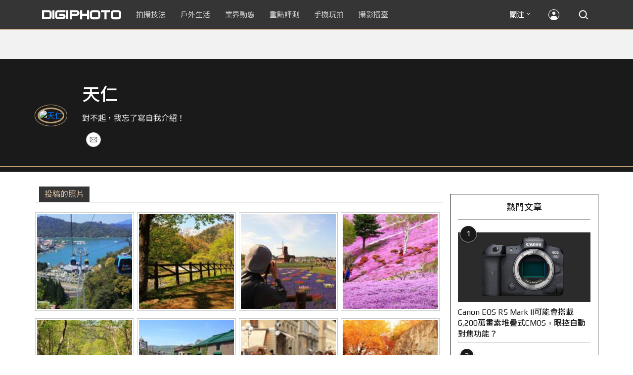

--- FILE ---
content_type: text/html; charset=utf-8
request_url: https://digiphoto.techbang.com/users/fb:100001263150259
body_size: 37617
content:
<!DOCTYPE html>
<html lang="zh-tw">
  <head>
    <meta charset="utf-8">
<script type="text/javascript">window.NREUM||(NREUM={});NREUM.info={"beacon":"bam.nr-data.net","errorBeacon":"bam.nr-data.net","licenseKey":"2eb51382b1","applicationID":"5024691","transactionName":"JVhWTBZXCApTQRgWSgNFSxcXUAsR","queueTime":0,"applicationTime":570,"agent":""}</script>
<script type="text/javascript">(window.NREUM||(NREUM={})).init={ajax:{deny_list:["bam.nr-data.net"]},feature_flags:["soft_nav"]};(window.NREUM||(NREUM={})).loader_config={xpid:"UwECVlJbGwYAVlVUDgA=",licenseKey:"2eb51382b1",applicationID:"5024691",browserID:"5024702"};;/*! For license information please see nr-loader-full-1.307.0.min.js.LICENSE.txt */
(()=>{var e,t,r={384:(e,t,r)=>{"use strict";r.d(t,{NT:()=>a,US:()=>u,Zm:()=>o,bQ:()=>d,dV:()=>c,pV:()=>l});var n=r(6154),i=r(1863),s=r(1910);const a={beacon:"bam.nr-data.net",errorBeacon:"bam.nr-data.net"};function o(){return n.gm.NREUM||(n.gm.NREUM={}),void 0===n.gm.newrelic&&(n.gm.newrelic=n.gm.NREUM),n.gm.NREUM}function c(){let e=o();return e.o||(e.o={ST:n.gm.setTimeout,SI:n.gm.setImmediate||n.gm.setInterval,CT:n.gm.clearTimeout,XHR:n.gm.XMLHttpRequest,REQ:n.gm.Request,EV:n.gm.Event,PR:n.gm.Promise,MO:n.gm.MutationObserver,FETCH:n.gm.fetch,WS:n.gm.WebSocket},(0,s.i)(...Object.values(e.o))),e}function d(e,t){let r=o();r.initializedAgents??={},t.initializedAt={ms:(0,i.t)(),date:new Date},r.initializedAgents[e]=t}function u(e,t){o()[e]=t}function l(){return function(){let e=o();const t=e.info||{};e.info={beacon:a.beacon,errorBeacon:a.errorBeacon,...t}}(),function(){let e=o();const t=e.init||{};e.init={...t}}(),c(),function(){let e=o();const t=e.loader_config||{};e.loader_config={...t}}(),o()}},782:(e,t,r)=>{"use strict";r.d(t,{T:()=>n});const n=r(860).K7.pageViewTiming},860:(e,t,r)=>{"use strict";r.d(t,{$J:()=>u,K7:()=>c,P3:()=>d,XX:()=>i,Yy:()=>o,df:()=>s,qY:()=>n,v4:()=>a});const n="events",i="jserrors",s="browser/blobs",a="rum",o="browser/logs",c={ajax:"ajax",genericEvents:"generic_events",jserrors:i,logging:"logging",metrics:"metrics",pageAction:"page_action",pageViewEvent:"page_view_event",pageViewTiming:"page_view_timing",sessionReplay:"session_replay",sessionTrace:"session_trace",softNav:"soft_navigations",spa:"spa"},d={[c.pageViewEvent]:1,[c.pageViewTiming]:2,[c.metrics]:3,[c.jserrors]:4,[c.spa]:5,[c.ajax]:6,[c.sessionTrace]:7,[c.softNav]:8,[c.sessionReplay]:9,[c.logging]:10,[c.genericEvents]:11},u={[c.pageViewEvent]:a,[c.pageViewTiming]:n,[c.ajax]:n,[c.spa]:n,[c.softNav]:n,[c.metrics]:i,[c.jserrors]:i,[c.sessionTrace]:s,[c.sessionReplay]:s,[c.logging]:o,[c.genericEvents]:"ins"}},944:(e,t,r)=>{"use strict";r.d(t,{R:()=>i});var n=r(3241);function i(e,t){"function"==typeof console.debug&&(console.debug("New Relic Warning: https://github.com/newrelic/newrelic-browser-agent/blob/main/docs/warning-codes.md#".concat(e),t),(0,n.W)({agentIdentifier:null,drained:null,type:"data",name:"warn",feature:"warn",data:{code:e,secondary:t}}))}},993:(e,t,r)=>{"use strict";r.d(t,{A$:()=>s,ET:()=>a,TZ:()=>o,p_:()=>i});var n=r(860);const i={ERROR:"ERROR",WARN:"WARN",INFO:"INFO",DEBUG:"DEBUG",TRACE:"TRACE"},s={OFF:0,ERROR:1,WARN:2,INFO:3,DEBUG:4,TRACE:5},a="log",o=n.K7.logging},1687:(e,t,r)=>{"use strict";r.d(t,{Ak:()=>d,Ze:()=>h,x3:()=>u});var n=r(3241),i=r(7836),s=r(3606),a=r(860),o=r(2646);const c={};function d(e,t){const r={staged:!1,priority:a.P3[t]||0};l(e),c[e].get(t)||c[e].set(t,r)}function u(e,t){e&&c[e]&&(c[e].get(t)&&c[e].delete(t),p(e,t,!1),c[e].size&&f(e))}function l(e){if(!e)throw new Error("agentIdentifier required");c[e]||(c[e]=new Map)}function h(e="",t="feature",r=!1){if(l(e),!e||!c[e].get(t)||r)return p(e,t);c[e].get(t).staged=!0,f(e)}function f(e){const t=Array.from(c[e]);t.every(([e,t])=>t.staged)&&(t.sort((e,t)=>e[1].priority-t[1].priority),t.forEach(([t])=>{c[e].delete(t),p(e,t)}))}function p(e,t,r=!0){const a=e?i.ee.get(e):i.ee,c=s.i.handlers;if(!a.aborted&&a.backlog&&c){if((0,n.W)({agentIdentifier:e,type:"lifecycle",name:"drain",feature:t}),r){const e=a.backlog[t],r=c[t];if(r){for(let t=0;e&&t<e.length;++t)g(e[t],r);Object.entries(r).forEach(([e,t])=>{Object.values(t||{}).forEach(t=>{t[0]?.on&&t[0]?.context()instanceof o.y&&t[0].on(e,t[1])})})}}a.isolatedBacklog||delete c[t],a.backlog[t]=null,a.emit("drain-"+t,[])}}function g(e,t){var r=e[1];Object.values(t[r]||{}).forEach(t=>{var r=e[0];if(t[0]===r){var n=t[1],i=e[3],s=e[2];n.apply(i,s)}})}},1738:(e,t,r)=>{"use strict";r.d(t,{U:()=>f,Y:()=>h});var n=r(3241),i=r(9908),s=r(1863),a=r(944),o=r(5701),c=r(3969),d=r(8362),u=r(860),l=r(4261);function h(e,t,r,s){const h=s||r;!h||h[e]&&h[e]!==d.d.prototype[e]||(h[e]=function(){(0,i.p)(c.xV,["API/"+e+"/called"],void 0,u.K7.metrics,r.ee),(0,n.W)({agentIdentifier:r.agentIdentifier,drained:!!o.B?.[r.agentIdentifier],type:"data",name:"api",feature:l.Pl+e,data:{}});try{return t.apply(this,arguments)}catch(e){(0,a.R)(23,e)}})}function f(e,t,r,n,a){const o=e.info;null===r?delete o.jsAttributes[t]:o.jsAttributes[t]=r,(a||null===r)&&(0,i.p)(l.Pl+n,[(0,s.t)(),t,r],void 0,"session",e.ee)}},1741:(e,t,r)=>{"use strict";r.d(t,{W:()=>s});var n=r(944),i=r(4261);class s{#e(e,...t){if(this[e]!==s.prototype[e])return this[e](...t);(0,n.R)(35,e)}addPageAction(e,t){return this.#e(i.hG,e,t)}register(e){return this.#e(i.eY,e)}recordCustomEvent(e,t){return this.#e(i.fF,e,t)}setPageViewName(e,t){return this.#e(i.Fw,e,t)}setCustomAttribute(e,t,r){return this.#e(i.cD,e,t,r)}noticeError(e,t){return this.#e(i.o5,e,t)}setUserId(e,t=!1){return this.#e(i.Dl,e,t)}setApplicationVersion(e){return this.#e(i.nb,e)}setErrorHandler(e){return this.#e(i.bt,e)}addRelease(e,t){return this.#e(i.k6,e,t)}log(e,t){return this.#e(i.$9,e,t)}start(){return this.#e(i.d3)}finished(e){return this.#e(i.BL,e)}recordReplay(){return this.#e(i.CH)}pauseReplay(){return this.#e(i.Tb)}addToTrace(e){return this.#e(i.U2,e)}setCurrentRouteName(e){return this.#e(i.PA,e)}interaction(e){return this.#e(i.dT,e)}wrapLogger(e,t,r){return this.#e(i.Wb,e,t,r)}measure(e,t){return this.#e(i.V1,e,t)}consent(e){return this.#e(i.Pv,e)}}},1863:(e,t,r)=>{"use strict";function n(){return Math.floor(performance.now())}r.d(t,{t:()=>n})},1910:(e,t,r)=>{"use strict";r.d(t,{i:()=>s});var n=r(944);const i=new Map;function s(...e){return e.every(e=>{if(i.has(e))return i.get(e);const t="function"==typeof e?e.toString():"",r=t.includes("[native code]"),s=t.includes("nrWrapper");return r||s||(0,n.R)(64,e?.name||t),i.set(e,r),r})}},2555:(e,t,r)=>{"use strict";r.d(t,{D:()=>o,f:()=>a});var n=r(384),i=r(8122);const s={beacon:n.NT.beacon,errorBeacon:n.NT.errorBeacon,licenseKey:void 0,applicationID:void 0,sa:void 0,queueTime:void 0,applicationTime:void 0,ttGuid:void 0,user:void 0,account:void 0,product:void 0,extra:void 0,jsAttributes:{},userAttributes:void 0,atts:void 0,transactionName:void 0,tNamePlain:void 0};function a(e){try{return!!e.licenseKey&&!!e.errorBeacon&&!!e.applicationID}catch(e){return!1}}const o=e=>(0,i.a)(e,s)},2614:(e,t,r)=>{"use strict";r.d(t,{BB:()=>a,H3:()=>n,g:()=>d,iL:()=>c,tS:()=>o,uh:()=>i,wk:()=>s});const n="NRBA",i="SESSION",s=144e5,a=18e5,o={STARTED:"session-started",PAUSE:"session-pause",RESET:"session-reset",RESUME:"session-resume",UPDATE:"session-update"},c={SAME_TAB:"same-tab",CROSS_TAB:"cross-tab"},d={OFF:0,FULL:1,ERROR:2}},2646:(e,t,r)=>{"use strict";r.d(t,{y:()=>n});class n{constructor(e){this.contextId=e}}},2843:(e,t,r)=>{"use strict";r.d(t,{G:()=>s,u:()=>i});var n=r(3878);function i(e,t=!1,r,i){(0,n.DD)("visibilitychange",function(){if(t)return void("hidden"===document.visibilityState&&e());e(document.visibilityState)},r,i)}function s(e,t,r){(0,n.sp)("pagehide",e,t,r)}},3241:(e,t,r)=>{"use strict";r.d(t,{W:()=>s});var n=r(6154);const i="newrelic";function s(e={}){try{n.gm.dispatchEvent(new CustomEvent(i,{detail:e}))}catch(e){}}},3304:(e,t,r)=>{"use strict";r.d(t,{A:()=>s});var n=r(7836);const i=()=>{const e=new WeakSet;return(t,r)=>{if("object"==typeof r&&null!==r){if(e.has(r))return;e.add(r)}return r}};function s(e){try{return JSON.stringify(e,i())??""}catch(e){try{n.ee.emit("internal-error",[e])}catch(e){}return""}}},3333:(e,t,r)=>{"use strict";r.d(t,{$v:()=>u,TZ:()=>n,Xh:()=>c,Zp:()=>i,kd:()=>d,mq:()=>o,nf:()=>a,qN:()=>s});const n=r(860).K7.genericEvents,i=["auxclick","click","copy","keydown","paste","scrollend"],s=["focus","blur"],a=4,o=1e3,c=2e3,d=["PageAction","UserAction","BrowserPerformance"],u={RESOURCES:"experimental.resources",REGISTER:"register"}},3434:(e,t,r)=>{"use strict";r.d(t,{Jt:()=>s,YM:()=>d});var n=r(7836),i=r(5607);const s="nr@original:".concat(i.W),a=50;var o=Object.prototype.hasOwnProperty,c=!1;function d(e,t){return e||(e=n.ee),r.inPlace=function(e,t,n,i,s){n||(n="");const a="-"===n.charAt(0);for(let o=0;o<t.length;o++){const c=t[o],d=e[c];l(d)||(e[c]=r(d,a?c+n:n,i,c,s))}},r.flag=s,r;function r(t,r,n,c,d){return l(t)?t:(r||(r=""),nrWrapper[s]=t,function(e,t,r){if(Object.defineProperty&&Object.keys)try{return Object.keys(e).forEach(function(r){Object.defineProperty(t,r,{get:function(){return e[r]},set:function(t){return e[r]=t,t}})}),t}catch(e){u([e],r)}for(var n in e)o.call(e,n)&&(t[n]=e[n])}(t,nrWrapper,e),nrWrapper);function nrWrapper(){var s,o,l,h;let f;try{o=this,s=[...arguments],l="function"==typeof n?n(s,o):n||{}}catch(t){u([t,"",[s,o,c],l],e)}i(r+"start",[s,o,c],l,d);const p=performance.now();let g;try{return h=t.apply(o,s),g=performance.now(),h}catch(e){throw g=performance.now(),i(r+"err",[s,o,e],l,d),f=e,f}finally{const e=g-p,t={start:p,end:g,duration:e,isLongTask:e>=a,methodName:c,thrownError:f};t.isLongTask&&i("long-task",[t,o],l,d),i(r+"end",[s,o,h],l,d)}}}function i(r,n,i,s){if(!c||t){var a=c;c=!0;try{e.emit(r,n,i,t,s)}catch(t){u([t,r,n,i],e)}c=a}}}function u(e,t){t||(t=n.ee);try{t.emit("internal-error",e)}catch(e){}}function l(e){return!(e&&"function"==typeof e&&e.apply&&!e[s])}},3606:(e,t,r)=>{"use strict";r.d(t,{i:()=>s});var n=r(9908);s.on=a;var i=s.handlers={};function s(e,t,r,s){a(s||n.d,i,e,t,r)}function a(e,t,r,i,s){s||(s="feature"),e||(e=n.d);var a=t[s]=t[s]||{};(a[r]=a[r]||[]).push([e,i])}},3738:(e,t,r)=>{"use strict";r.d(t,{He:()=>i,Kp:()=>o,Lc:()=>d,Rz:()=>u,TZ:()=>n,bD:()=>s,d3:()=>a,jx:()=>l,sl:()=>h,uP:()=>c});const n=r(860).K7.sessionTrace,i="bstResource",s="resource",a="-start",o="-end",c="fn"+a,d="fn"+o,u="pushState",l=1e3,h=3e4},3785:(e,t,r)=>{"use strict";r.d(t,{R:()=>c,b:()=>d});var n=r(9908),i=r(1863),s=r(860),a=r(3969),o=r(993);function c(e,t,r={},c=o.p_.INFO,d=!0,u,l=(0,i.t)()){(0,n.p)(a.xV,["API/logging/".concat(c.toLowerCase(),"/called")],void 0,s.K7.metrics,e),(0,n.p)(o.ET,[l,t,r,c,d,u],void 0,s.K7.logging,e)}function d(e){return"string"==typeof e&&Object.values(o.p_).some(t=>t===e.toUpperCase().trim())}},3878:(e,t,r)=>{"use strict";function n(e,t){return{capture:e,passive:!1,signal:t}}function i(e,t,r=!1,i){window.addEventListener(e,t,n(r,i))}function s(e,t,r=!1,i){document.addEventListener(e,t,n(r,i))}r.d(t,{DD:()=>s,jT:()=>n,sp:()=>i})},3969:(e,t,r)=>{"use strict";r.d(t,{TZ:()=>n,XG:()=>o,rs:()=>i,xV:()=>a,z_:()=>s});const n=r(860).K7.metrics,i="sm",s="cm",a="storeSupportabilityMetrics",o="storeEventMetrics"},4234:(e,t,r)=>{"use strict";r.d(t,{W:()=>s});var n=r(7836),i=r(1687);class s{constructor(e,t){this.agentIdentifier=e,this.ee=n.ee.get(e),this.featureName=t,this.blocked=!1}deregisterDrain(){(0,i.x3)(this.agentIdentifier,this.featureName)}}},4261:(e,t,r)=>{"use strict";r.d(t,{$9:()=>d,BL:()=>o,CH:()=>f,Dl:()=>w,Fw:()=>y,PA:()=>m,Pl:()=>n,Pv:()=>E,Tb:()=>l,U2:()=>s,V1:()=>T,Wb:()=>x,bt:()=>b,cD:()=>v,d3:()=>R,dT:()=>c,eY:()=>p,fF:()=>h,hG:()=>i,k6:()=>a,nb:()=>g,o5:()=>u});const n="api-",i="addPageAction",s="addToTrace",a="addRelease",o="finished",c="interaction",d="log",u="noticeError",l="pauseReplay",h="recordCustomEvent",f="recordReplay",p="register",g="setApplicationVersion",m="setCurrentRouteName",v="setCustomAttribute",b="setErrorHandler",y="setPageViewName",w="setUserId",R="start",x="wrapLogger",T="measure",E="consent"},4387:(e,t,r)=>{"use strict";function n(e={}){return!(!e.id||!e.name)}function i(e){return"string"==typeof e&&e.trim().length<501||"number"==typeof e}function s(e,t){if(2!==t?.harvestEndpointVersion)return{};const r=t.agentRef.runtime.appMetadata.agents[0].entityGuid;return n(e)?{"source.id":e.id,"source.name":e.name,"source.type":e.type,"parent.id":e.parent?.id||r}:{"entity.guid":r,appId:t.agentRef.info.applicationID}}r.d(t,{Ux:()=>s,c7:()=>n,yo:()=>i})},5205:(e,t,r)=>{"use strict";r.d(t,{j:()=>S});var n=r(384),i=r(1741);var s=r(2555),a=r(3333);const o=e=>{if(!e||"string"!=typeof e)return!1;try{document.createDocumentFragment().querySelector(e)}catch{return!1}return!0};var c=r(2614),d=r(944),u=r(8122);const l="[data-nr-mask]",h=e=>(0,u.a)(e,(()=>{const e={feature_flags:[],experimental:{allow_registered_children:!1,resources:!1},mask_selector:"*",block_selector:"[data-nr-block]",mask_input_options:{color:!1,date:!1,"datetime-local":!1,email:!1,month:!1,number:!1,range:!1,search:!1,tel:!1,text:!1,time:!1,url:!1,week:!1,textarea:!1,select:!1,password:!0}};return{ajax:{deny_list:void 0,block_internal:!0,enabled:!0,autoStart:!0},api:{get allow_registered_children(){return e.feature_flags.includes(a.$v.REGISTER)||e.experimental.allow_registered_children},set allow_registered_children(t){e.experimental.allow_registered_children=t},duplicate_registered_data:!1},browser_consent_mode:{enabled:!1},distributed_tracing:{enabled:void 0,exclude_newrelic_header:void 0,cors_use_newrelic_header:void 0,cors_use_tracecontext_headers:void 0,allowed_origins:void 0},get feature_flags(){return e.feature_flags},set feature_flags(t){e.feature_flags=t},generic_events:{enabled:!0,autoStart:!0},harvest:{interval:30},jserrors:{enabled:!0,autoStart:!0},logging:{enabled:!0,autoStart:!0},metrics:{enabled:!0,autoStart:!0},obfuscate:void 0,page_action:{enabled:!0},page_view_event:{enabled:!0,autoStart:!0},page_view_timing:{enabled:!0,autoStart:!0},performance:{capture_marks:!1,capture_measures:!1,capture_detail:!0,resources:{get enabled(){return e.feature_flags.includes(a.$v.RESOURCES)||e.experimental.resources},set enabled(t){e.experimental.resources=t},asset_types:[],first_party_domains:[],ignore_newrelic:!0}},privacy:{cookies_enabled:!0},proxy:{assets:void 0,beacon:void 0},session:{expiresMs:c.wk,inactiveMs:c.BB},session_replay:{autoStart:!0,enabled:!1,preload:!1,sampling_rate:10,error_sampling_rate:100,collect_fonts:!1,inline_images:!1,fix_stylesheets:!0,mask_all_inputs:!0,get mask_text_selector(){return e.mask_selector},set mask_text_selector(t){o(t)?e.mask_selector="".concat(t,",").concat(l):""===t||null===t?e.mask_selector=l:(0,d.R)(5,t)},get block_class(){return"nr-block"},get ignore_class(){return"nr-ignore"},get mask_text_class(){return"nr-mask"},get block_selector(){return e.block_selector},set block_selector(t){o(t)?e.block_selector+=",".concat(t):""!==t&&(0,d.R)(6,t)},get mask_input_options(){return e.mask_input_options},set mask_input_options(t){t&&"object"==typeof t?e.mask_input_options={...t,password:!0}:(0,d.R)(7,t)}},session_trace:{enabled:!0,autoStart:!0},soft_navigations:{enabled:!0,autoStart:!0},spa:{enabled:!0,autoStart:!0},ssl:void 0,user_actions:{enabled:!0,elementAttributes:["id","className","tagName","type"]}}})());var f=r(6154),p=r(9324);let g=0;const m={buildEnv:p.F3,distMethod:p.Xs,version:p.xv,originTime:f.WN},v={consented:!1},b={appMetadata:{},get consented(){return this.session?.state?.consent||v.consented},set consented(e){v.consented=e},customTransaction:void 0,denyList:void 0,disabled:!1,harvester:void 0,isolatedBacklog:!1,isRecording:!1,loaderType:void 0,maxBytes:3e4,obfuscator:void 0,onerror:void 0,ptid:void 0,releaseIds:{},session:void 0,timeKeeper:void 0,registeredEntities:[],jsAttributesMetadata:{bytes:0},get harvestCount(){return++g}},y=e=>{const t=(0,u.a)(e,b),r=Object.keys(m).reduce((e,t)=>(e[t]={value:m[t],writable:!1,configurable:!0,enumerable:!0},e),{});return Object.defineProperties(t,r)};var w=r(5701);const R=e=>{const t=e.startsWith("http");e+="/",r.p=t?e:"https://"+e};var x=r(7836),T=r(3241);const E={accountID:void 0,trustKey:void 0,agentID:void 0,licenseKey:void 0,applicationID:void 0,xpid:void 0},A=e=>(0,u.a)(e,E),_=new Set;function S(e,t={},r,a){let{init:o,info:c,loader_config:d,runtime:u={},exposed:l=!0}=t;if(!c){const e=(0,n.pV)();o=e.init,c=e.info,d=e.loader_config}e.init=h(o||{}),e.loader_config=A(d||{}),c.jsAttributes??={},f.bv&&(c.jsAttributes.isWorker=!0),e.info=(0,s.D)(c);const p=e.init,g=[c.beacon,c.errorBeacon];_.has(e.agentIdentifier)||(p.proxy.assets&&(R(p.proxy.assets),g.push(p.proxy.assets)),p.proxy.beacon&&g.push(p.proxy.beacon),e.beacons=[...g],function(e){const t=(0,n.pV)();Object.getOwnPropertyNames(i.W.prototype).forEach(r=>{const n=i.W.prototype[r];if("function"!=typeof n||"constructor"===n)return;let s=t[r];e[r]&&!1!==e.exposed&&"micro-agent"!==e.runtime?.loaderType&&(t[r]=(...t)=>{const n=e[r](...t);return s?s(...t):n})})}(e),(0,n.US)("activatedFeatures",w.B)),u.denyList=[...p.ajax.deny_list||[],...p.ajax.block_internal?g:[]],u.ptid=e.agentIdentifier,u.loaderType=r,e.runtime=y(u),_.has(e.agentIdentifier)||(e.ee=x.ee.get(e.agentIdentifier),e.exposed=l,(0,T.W)({agentIdentifier:e.agentIdentifier,drained:!!w.B?.[e.agentIdentifier],type:"lifecycle",name:"initialize",feature:void 0,data:e.config})),_.add(e.agentIdentifier)}},5270:(e,t,r)=>{"use strict";r.d(t,{Aw:()=>a,SR:()=>s,rF:()=>o});var n=r(384),i=r(7767);function s(e){return!!(0,n.dV)().o.MO&&(0,i.V)(e)&&!0===e?.session_trace.enabled}function a(e){return!0===e?.session_replay.preload&&s(e)}function o(e,t){try{if("string"==typeof t?.type){if("password"===t.type.toLowerCase())return"*".repeat(e?.length||0);if(void 0!==t?.dataset?.nrUnmask||t?.classList?.contains("nr-unmask"))return e}}catch(e){}return"string"==typeof e?e.replace(/[\S]/g,"*"):"*".repeat(e?.length||0)}},5289:(e,t,r)=>{"use strict";r.d(t,{GG:()=>a,Qr:()=>c,sB:()=>o});var n=r(3878),i=r(6389);function s(){return"undefined"==typeof document||"complete"===document.readyState}function a(e,t){if(s())return e();const r=(0,i.J)(e),a=setInterval(()=>{s()&&(clearInterval(a),r())},500);(0,n.sp)("load",r,t)}function o(e){if(s())return e();(0,n.DD)("DOMContentLoaded",e)}function c(e){if(s())return e();(0,n.sp)("popstate",e)}},5607:(e,t,r)=>{"use strict";r.d(t,{W:()=>n});const n=(0,r(9566).bz)()},5701:(e,t,r)=>{"use strict";r.d(t,{B:()=>s,t:()=>a});var n=r(3241);const i=new Set,s={};function a(e,t){const r=t.agentIdentifier;s[r]??={},e&&"object"==typeof e&&(i.has(r)||(t.ee.emit("rumresp",[e]),s[r]=e,i.add(r),(0,n.W)({agentIdentifier:r,loaded:!0,drained:!0,type:"lifecycle",name:"load",feature:void 0,data:e})))}},6154:(e,t,r)=>{"use strict";r.d(t,{OF:()=>d,RI:()=>i,WN:()=>h,bv:()=>s,eN:()=>f,gm:()=>a,lR:()=>l,m:()=>c,mw:()=>o,sb:()=>u});var n=r(1863);const i="undefined"!=typeof window&&!!window.document,s="undefined"!=typeof WorkerGlobalScope&&("undefined"!=typeof self&&self instanceof WorkerGlobalScope&&self.navigator instanceof WorkerNavigator||"undefined"!=typeof globalThis&&globalThis instanceof WorkerGlobalScope&&globalThis.navigator instanceof WorkerNavigator),a=i?window:"undefined"!=typeof WorkerGlobalScope&&("undefined"!=typeof self&&self instanceof WorkerGlobalScope&&self||"undefined"!=typeof globalThis&&globalThis instanceof WorkerGlobalScope&&globalThis),o=Boolean("hidden"===a?.document?.visibilityState),c=""+a?.location,d=/iPad|iPhone|iPod/.test(a.navigator?.userAgent),u=d&&"undefined"==typeof SharedWorker,l=(()=>{const e=a.navigator?.userAgent?.match(/Firefox[/\s](\d+\.\d+)/);return Array.isArray(e)&&e.length>=2?+e[1]:0})(),h=Date.now()-(0,n.t)(),f=()=>"undefined"!=typeof PerformanceNavigationTiming&&a?.performance?.getEntriesByType("navigation")?.[0]?.responseStart},6344:(e,t,r)=>{"use strict";r.d(t,{BB:()=>u,Qb:()=>l,TZ:()=>i,Ug:()=>a,Vh:()=>s,_s:()=>o,bc:()=>d,yP:()=>c});var n=r(2614);const i=r(860).K7.sessionReplay,s="errorDuringReplay",a=.12,o={DomContentLoaded:0,Load:1,FullSnapshot:2,IncrementalSnapshot:3,Meta:4,Custom:5},c={[n.g.ERROR]:15e3,[n.g.FULL]:3e5,[n.g.OFF]:0},d={RESET:{message:"Session was reset",sm:"Reset"},IMPORT:{message:"Recorder failed to import",sm:"Import"},TOO_MANY:{message:"429: Too Many Requests",sm:"Too-Many"},TOO_BIG:{message:"Payload was too large",sm:"Too-Big"},CROSS_TAB:{message:"Session Entity was set to OFF on another tab",sm:"Cross-Tab"},ENTITLEMENTS:{message:"Session Replay is not allowed and will not be started",sm:"Entitlement"}},u=5e3,l={API:"api",RESUME:"resume",SWITCH_TO_FULL:"switchToFull",INITIALIZE:"initialize",PRELOAD:"preload"}},6389:(e,t,r)=>{"use strict";function n(e,t=500,r={}){const n=r?.leading||!1;let i;return(...r)=>{n&&void 0===i&&(e.apply(this,r),i=setTimeout(()=>{i=clearTimeout(i)},t)),n||(clearTimeout(i),i=setTimeout(()=>{e.apply(this,r)},t))}}function i(e){let t=!1;return(...r)=>{t||(t=!0,e.apply(this,r))}}r.d(t,{J:()=>i,s:()=>n})},6630:(e,t,r)=>{"use strict";r.d(t,{T:()=>n});const n=r(860).K7.pageViewEvent},6774:(e,t,r)=>{"use strict";r.d(t,{T:()=>n});const n=r(860).K7.jserrors},7295:(e,t,r)=>{"use strict";r.d(t,{Xv:()=>a,gX:()=>i,iW:()=>s});var n=[];function i(e){if(!e||s(e))return!1;if(0===n.length)return!0;if("*"===n[0].hostname)return!1;for(var t=0;t<n.length;t++){var r=n[t];if(r.hostname.test(e.hostname)&&r.pathname.test(e.pathname))return!1}return!0}function s(e){return void 0===e.hostname}function a(e){if(n=[],e&&e.length)for(var t=0;t<e.length;t++){let r=e[t];if(!r)continue;if("*"===r)return void(n=[{hostname:"*"}]);0===r.indexOf("http://")?r=r.substring(7):0===r.indexOf("https://")&&(r=r.substring(8));const i=r.indexOf("/");let s,a;i>0?(s=r.substring(0,i),a=r.substring(i)):(s=r,a="*");let[c]=s.split(":");n.push({hostname:o(c),pathname:o(a,!0)})}}function o(e,t=!1){const r=e.replace(/[.+?^${}()|[\]\\]/g,e=>"\\"+e).replace(/\*/g,".*?");return new RegExp((t?"^":"")+r+"$")}},7485:(e,t,r)=>{"use strict";r.d(t,{D:()=>i});var n=r(6154);function i(e){if(0===(e||"").indexOf("data:"))return{protocol:"data"};try{const t=new URL(e,location.href),r={port:t.port,hostname:t.hostname,pathname:t.pathname,search:t.search,protocol:t.protocol.slice(0,t.protocol.indexOf(":")),sameOrigin:t.protocol===n.gm?.location?.protocol&&t.host===n.gm?.location?.host};return r.port&&""!==r.port||("http:"===t.protocol&&(r.port="80"),"https:"===t.protocol&&(r.port="443")),r.pathname&&""!==r.pathname?r.pathname.startsWith("/")||(r.pathname="/".concat(r.pathname)):r.pathname="/",r}catch(e){return{}}}},7699:(e,t,r)=>{"use strict";r.d(t,{It:()=>s,KC:()=>o,No:()=>i,qh:()=>a});var n=r(860);const i=16e3,s=1e6,a="SESSION_ERROR",o={[n.K7.logging]:!0,[n.K7.genericEvents]:!1,[n.K7.jserrors]:!1,[n.K7.ajax]:!1}},7767:(e,t,r)=>{"use strict";r.d(t,{V:()=>i});var n=r(6154);const i=e=>n.RI&&!0===e?.privacy.cookies_enabled},7836:(e,t,r)=>{"use strict";r.d(t,{P:()=>o,ee:()=>c});var n=r(384),i=r(8990),s=r(2646),a=r(5607);const o="nr@context:".concat(a.W),c=function e(t,r){var n={},a={},u={},l=!1;try{l=16===r.length&&d.initializedAgents?.[r]?.runtime.isolatedBacklog}catch(e){}var h={on:p,addEventListener:p,removeEventListener:function(e,t){var r=n[e];if(!r)return;for(var i=0;i<r.length;i++)r[i]===t&&r.splice(i,1)},emit:function(e,r,n,i,s){!1!==s&&(s=!0);if(c.aborted&&!i)return;t&&s&&t.emit(e,r,n);var o=f(n);g(e).forEach(e=>{e.apply(o,r)});var d=v()[a[e]];d&&d.push([h,e,r,o]);return o},get:m,listeners:g,context:f,buffer:function(e,t){const r=v();if(t=t||"feature",h.aborted)return;Object.entries(e||{}).forEach(([e,n])=>{a[n]=t,t in r||(r[t]=[])})},abort:function(){h._aborted=!0,Object.keys(h.backlog).forEach(e=>{delete h.backlog[e]})},isBuffering:function(e){return!!v()[a[e]]},debugId:r,backlog:l?{}:t&&"object"==typeof t.backlog?t.backlog:{},isolatedBacklog:l};return Object.defineProperty(h,"aborted",{get:()=>{let e=h._aborted||!1;return e||(t&&(e=t.aborted),e)}}),h;function f(e){return e&&e instanceof s.y?e:e?(0,i.I)(e,o,()=>new s.y(o)):new s.y(o)}function p(e,t){n[e]=g(e).concat(t)}function g(e){return n[e]||[]}function m(t){return u[t]=u[t]||e(h,t)}function v(){return h.backlog}}(void 0,"globalEE"),d=(0,n.Zm)();d.ee||(d.ee=c)},8122:(e,t,r)=>{"use strict";r.d(t,{a:()=>i});var n=r(944);function i(e,t){try{if(!e||"object"!=typeof e)return(0,n.R)(3);if(!t||"object"!=typeof t)return(0,n.R)(4);const r=Object.create(Object.getPrototypeOf(t),Object.getOwnPropertyDescriptors(t)),s=0===Object.keys(r).length?e:r;for(let a in s)if(void 0!==e[a])try{if(null===e[a]){r[a]=null;continue}Array.isArray(e[a])&&Array.isArray(t[a])?r[a]=Array.from(new Set([...e[a],...t[a]])):"object"==typeof e[a]&&"object"==typeof t[a]?r[a]=i(e[a],t[a]):r[a]=e[a]}catch(e){r[a]||(0,n.R)(1,e)}return r}catch(e){(0,n.R)(2,e)}}},8139:(e,t,r)=>{"use strict";r.d(t,{u:()=>h});var n=r(7836),i=r(3434),s=r(8990),a=r(6154);const o={},c=a.gm.XMLHttpRequest,d="addEventListener",u="removeEventListener",l="nr@wrapped:".concat(n.P);function h(e){var t=function(e){return(e||n.ee).get("events")}(e);if(o[t.debugId]++)return t;o[t.debugId]=1;var r=(0,i.YM)(t,!0);function h(e){r.inPlace(e,[d,u],"-",p)}function p(e,t){return e[1]}return"getPrototypeOf"in Object&&(a.RI&&f(document,h),c&&f(c.prototype,h),f(a.gm,h)),t.on(d+"-start",function(e,t){var n=e[1];if(null!==n&&("function"==typeof n||"object"==typeof n)&&"newrelic"!==e[0]){var i=(0,s.I)(n,l,function(){var e={object:function(){if("function"!=typeof n.handleEvent)return;return n.handleEvent.apply(n,arguments)},function:n}[typeof n];return e?r(e,"fn-",null,e.name||"anonymous"):n});this.wrapped=e[1]=i}}),t.on(u+"-start",function(e){e[1]=this.wrapped||e[1]}),t}function f(e,t,...r){let n=e;for(;"object"==typeof n&&!Object.prototype.hasOwnProperty.call(n,d);)n=Object.getPrototypeOf(n);n&&t(n,...r)}},8362:(e,t,r)=>{"use strict";r.d(t,{d:()=>s});var n=r(9566),i=r(1741);class s extends i.W{agentIdentifier=(0,n.LA)(16)}},8374:(e,t,r)=>{r.nc=(()=>{try{return document?.currentScript?.nonce}catch(e){}return""})()},8990:(e,t,r)=>{"use strict";r.d(t,{I:()=>i});var n=Object.prototype.hasOwnProperty;function i(e,t,r){if(n.call(e,t))return e[t];var i=r();if(Object.defineProperty&&Object.keys)try{return Object.defineProperty(e,t,{value:i,writable:!0,enumerable:!1}),i}catch(e){}return e[t]=i,i}},9300:(e,t,r)=>{"use strict";r.d(t,{T:()=>n});const n=r(860).K7.ajax},9324:(e,t,r)=>{"use strict";r.d(t,{AJ:()=>a,F3:()=>i,Xs:()=>s,Yq:()=>o,xv:()=>n});const n="1.307.0",i="PROD",s="CDN",a="@newrelic/rrweb",o="1.0.1"},9566:(e,t,r)=>{"use strict";r.d(t,{LA:()=>o,ZF:()=>c,bz:()=>a,el:()=>d});var n=r(6154);const i="xxxxxxxx-xxxx-4xxx-yxxx-xxxxxxxxxxxx";function s(e,t){return e?15&e[t]:16*Math.random()|0}function a(){const e=n.gm?.crypto||n.gm?.msCrypto;let t,r=0;return e&&e.getRandomValues&&(t=e.getRandomValues(new Uint8Array(30))),i.split("").map(e=>"x"===e?s(t,r++).toString(16):"y"===e?(3&s()|8).toString(16):e).join("")}function o(e){const t=n.gm?.crypto||n.gm?.msCrypto;let r,i=0;t&&t.getRandomValues&&(r=t.getRandomValues(new Uint8Array(e)));const a=[];for(var o=0;o<e;o++)a.push(s(r,i++).toString(16));return a.join("")}function c(){return o(16)}function d(){return o(32)}},9908:(e,t,r)=>{"use strict";r.d(t,{d:()=>n,p:()=>i});var n=r(7836).ee.get("handle");function i(e,t,r,i,s){s?(s.buffer([e],i),s.emit(e,t,r)):(n.buffer([e],i),n.emit(e,t,r))}}},n={};function i(e){var t=n[e];if(void 0!==t)return t.exports;var s=n[e]={exports:{}};return r[e](s,s.exports,i),s.exports}i.m=r,i.d=(e,t)=>{for(var r in t)i.o(t,r)&&!i.o(e,r)&&Object.defineProperty(e,r,{enumerable:!0,get:t[r]})},i.f={},i.e=e=>Promise.all(Object.keys(i.f).reduce((t,r)=>(i.f[r](e,t),t),[])),i.u=e=>({95:"nr-full-compressor",222:"nr-full-recorder",891:"nr-full"}[e]+"-1.307.0.min.js"),i.o=(e,t)=>Object.prototype.hasOwnProperty.call(e,t),e={},t="NRBA-1.307.0.PROD:",i.l=(r,n,s,a)=>{if(e[r])e[r].push(n);else{var o,c;if(void 0!==s)for(var d=document.getElementsByTagName("script"),u=0;u<d.length;u++){var l=d[u];if(l.getAttribute("src")==r||l.getAttribute("data-webpack")==t+s){o=l;break}}if(!o){c=!0;var h={891:"sha512-sH9b1vawmxY9CBAXeIEMChy94Paws6LTdzOKmYb7Yv7ty3akxNyuRWPa7vKo+N5pgLKfZ+rr1V58fqKnMuxWLg==",222:"sha512-b0jX/Dk1FxVP6/by1os1Ps8hJpaq0YSXztbDUd8/LjOd174d8oxLSDllN3EDdiPEKYO9S51hOP7niSvzY7faGQ==",95:"sha512-EpklKhlCC2CuLyBzel9qzCZL/I7nKylnhjdJVmP8pPcukyDIUETsMzhV1MEGPx6qHgfyi9ABF2PQUQZxFhdPCg=="};(o=document.createElement("script")).charset="utf-8",i.nc&&o.setAttribute("nonce",i.nc),o.setAttribute("data-webpack",t+s),o.src=r,0!==o.src.indexOf(window.location.origin+"/")&&(o.crossOrigin="anonymous"),h[a]&&(o.integrity=h[a])}e[r]=[n];var f=(t,n)=>{o.onerror=o.onload=null,clearTimeout(p);var i=e[r];if(delete e[r],o.parentNode&&o.parentNode.removeChild(o),i&&i.forEach(e=>e(n)),t)return t(n)},p=setTimeout(f.bind(null,void 0,{type:"timeout",target:o}),12e4);o.onerror=f.bind(null,o.onerror),o.onload=f.bind(null,o.onload),c&&document.head.appendChild(o)}},i.r=e=>{"undefined"!=typeof Symbol&&Symbol.toStringTag&&Object.defineProperty(e,Symbol.toStringTag,{value:"Module"}),Object.defineProperty(e,"__esModule",{value:!0})},i.p="https://js-agent.newrelic.com/",(()=>{var e={85:0,959:0};i.f.j=(t,r)=>{var n=i.o(e,t)?e[t]:void 0;if(0!==n)if(n)r.push(n[2]);else{var s=new Promise((r,i)=>n=e[t]=[r,i]);r.push(n[2]=s);var a=i.p+i.u(t),o=new Error;i.l(a,r=>{if(i.o(e,t)&&(0!==(n=e[t])&&(e[t]=void 0),n)){var s=r&&("load"===r.type?"missing":r.type),a=r&&r.target&&r.target.src;o.message="Loading chunk "+t+" failed: ("+s+": "+a+")",o.name="ChunkLoadError",o.type=s,o.request=a,n[1](o)}},"chunk-"+t,t)}};var t=(t,r)=>{var n,s,[a,o,c]=r,d=0;if(a.some(t=>0!==e[t])){for(n in o)i.o(o,n)&&(i.m[n]=o[n]);if(c)c(i)}for(t&&t(r);d<a.length;d++)s=a[d],i.o(e,s)&&e[s]&&e[s][0](),e[s]=0},r=self["webpackChunk:NRBA-1.307.0.PROD"]=self["webpackChunk:NRBA-1.307.0.PROD"]||[];r.forEach(t.bind(null,0)),r.push=t.bind(null,r.push.bind(r))})(),(()=>{"use strict";i(8374);var e=i(8362),t=i(860);const r=Object.values(t.K7);var n=i(5205);var s=i(9908),a=i(1863),o=i(4261),c=i(1738);var d=i(1687),u=i(4234),l=i(5289),h=i(6154),f=i(944),p=i(5270),g=i(7767),m=i(6389),v=i(7699);class b extends u.W{constructor(e,t){super(e.agentIdentifier,t),this.agentRef=e,this.abortHandler=void 0,this.featAggregate=void 0,this.loadedSuccessfully=void 0,this.onAggregateImported=new Promise(e=>{this.loadedSuccessfully=e}),this.deferred=Promise.resolve(),!1===e.init[this.featureName].autoStart?this.deferred=new Promise((t,r)=>{this.ee.on("manual-start-all",(0,m.J)(()=>{(0,d.Ak)(e.agentIdentifier,this.featureName),t()}))}):(0,d.Ak)(e.agentIdentifier,t)}importAggregator(e,t,r={}){if(this.featAggregate)return;const n=async()=>{let n;await this.deferred;try{if((0,g.V)(e.init)){const{setupAgentSession:t}=await i.e(891).then(i.bind(i,8766));n=t(e)}}catch(e){(0,f.R)(20,e),this.ee.emit("internal-error",[e]),(0,s.p)(v.qh,[e],void 0,this.featureName,this.ee)}try{if(!this.#t(this.featureName,n,e.init))return(0,d.Ze)(this.agentIdentifier,this.featureName),void this.loadedSuccessfully(!1);const{Aggregate:i}=await t();this.featAggregate=new i(e,r),e.runtime.harvester.initializedAggregates.push(this.featAggregate),this.loadedSuccessfully(!0)}catch(e){(0,f.R)(34,e),this.abortHandler?.(),(0,d.Ze)(this.agentIdentifier,this.featureName,!0),this.loadedSuccessfully(!1),this.ee&&this.ee.abort()}};h.RI?(0,l.GG)(()=>n(),!0):n()}#t(e,r,n){if(this.blocked)return!1;switch(e){case t.K7.sessionReplay:return(0,p.SR)(n)&&!!r;case t.K7.sessionTrace:return!!r;default:return!0}}}var y=i(6630),w=i(2614),R=i(3241);class x extends b{static featureName=y.T;constructor(e){var t;super(e,y.T),this.setupInspectionEvents(e.agentIdentifier),t=e,(0,c.Y)(o.Fw,function(e,r){"string"==typeof e&&("/"!==e.charAt(0)&&(e="/"+e),t.runtime.customTransaction=(r||"http://custom.transaction")+e,(0,s.p)(o.Pl+o.Fw,[(0,a.t)()],void 0,void 0,t.ee))},t),this.importAggregator(e,()=>i.e(891).then(i.bind(i,3718)))}setupInspectionEvents(e){const t=(t,r)=>{t&&(0,R.W)({agentIdentifier:e,timeStamp:t.timeStamp,loaded:"complete"===t.target.readyState,type:"window",name:r,data:t.target.location+""})};(0,l.sB)(e=>{t(e,"DOMContentLoaded")}),(0,l.GG)(e=>{t(e,"load")}),(0,l.Qr)(e=>{t(e,"navigate")}),this.ee.on(w.tS.UPDATE,(t,r)=>{(0,R.W)({agentIdentifier:e,type:"lifecycle",name:"session",data:r})})}}var T=i(384);class E extends e.d{constructor(e){var t;(super(),h.gm)?(this.features={},(0,T.bQ)(this.agentIdentifier,this),this.desiredFeatures=new Set(e.features||[]),this.desiredFeatures.add(x),(0,n.j)(this,e,e.loaderType||"agent"),t=this,(0,c.Y)(o.cD,function(e,r,n=!1){if("string"==typeof e){if(["string","number","boolean"].includes(typeof r)||null===r)return(0,c.U)(t,e,r,o.cD,n);(0,f.R)(40,typeof r)}else(0,f.R)(39,typeof e)},t),function(e){(0,c.Y)(o.Dl,function(t,r=!1){if("string"!=typeof t&&null!==t)return void(0,f.R)(41,typeof t);const n=e.info.jsAttributes["enduser.id"];r&&null!=n&&n!==t?(0,s.p)(o.Pl+"setUserIdAndResetSession",[t],void 0,"session",e.ee):(0,c.U)(e,"enduser.id",t,o.Dl,!0)},e)}(this),function(e){(0,c.Y)(o.nb,function(t){if("string"==typeof t||null===t)return(0,c.U)(e,"application.version",t,o.nb,!1);(0,f.R)(42,typeof t)},e)}(this),function(e){(0,c.Y)(o.d3,function(){e.ee.emit("manual-start-all")},e)}(this),function(e){(0,c.Y)(o.Pv,function(t=!0){if("boolean"==typeof t){if((0,s.p)(o.Pl+o.Pv,[t],void 0,"session",e.ee),e.runtime.consented=t,t){const t=e.features.page_view_event;t.onAggregateImported.then(e=>{const r=t.featAggregate;e&&!r.sentRum&&r.sendRum()})}}else(0,f.R)(65,typeof t)},e)}(this),this.run()):(0,f.R)(21)}get config(){return{info:this.info,init:this.init,loader_config:this.loader_config,runtime:this.runtime}}get api(){return this}run(){try{const e=function(e){const t={};return r.forEach(r=>{t[r]=!!e[r]?.enabled}),t}(this.init),n=[...this.desiredFeatures];n.sort((e,r)=>t.P3[e.featureName]-t.P3[r.featureName]),n.forEach(r=>{if(!e[r.featureName]&&r.featureName!==t.K7.pageViewEvent)return;if(r.featureName===t.K7.spa)return void(0,f.R)(67);const n=function(e){switch(e){case t.K7.ajax:return[t.K7.jserrors];case t.K7.sessionTrace:return[t.K7.ajax,t.K7.pageViewEvent];case t.K7.sessionReplay:return[t.K7.sessionTrace];case t.K7.pageViewTiming:return[t.K7.pageViewEvent];default:return[]}}(r.featureName).filter(e=>!(e in this.features));n.length>0&&(0,f.R)(36,{targetFeature:r.featureName,missingDependencies:n}),this.features[r.featureName]=new r(this)})}catch(e){(0,f.R)(22,e);for(const e in this.features)this.features[e].abortHandler?.();const t=(0,T.Zm)();delete t.initializedAgents[this.agentIdentifier]?.features,delete this.sharedAggregator;return t.ee.get(this.agentIdentifier).abort(),!1}}}var A=i(2843),_=i(782);class S extends b{static featureName=_.T;constructor(e){super(e,_.T),h.RI&&((0,A.u)(()=>(0,s.p)("docHidden",[(0,a.t)()],void 0,_.T,this.ee),!0),(0,A.G)(()=>(0,s.p)("winPagehide",[(0,a.t)()],void 0,_.T,this.ee)),this.importAggregator(e,()=>i.e(891).then(i.bind(i,9018))))}}var O=i(3969);class I extends b{static featureName=O.TZ;constructor(e){super(e,O.TZ),h.RI&&document.addEventListener("securitypolicyviolation",e=>{(0,s.p)(O.xV,["Generic/CSPViolation/Detected"],void 0,this.featureName,this.ee)}),this.importAggregator(e,()=>i.e(891).then(i.bind(i,6555)))}}var P=i(6774),k=i(3878),D=i(3304);class N{constructor(e,t,r,n,i){this.name="UncaughtError",this.message="string"==typeof e?e:(0,D.A)(e),this.sourceURL=t,this.line=r,this.column=n,this.__newrelic=i}}function j(e){return M(e)?e:new N(void 0!==e?.message?e.message:e,e?.filename||e?.sourceURL,e?.lineno||e?.line,e?.colno||e?.col,e?.__newrelic,e?.cause)}function C(e){const t="Unhandled Promise Rejection: ";if(!e?.reason)return;if(M(e.reason)){try{e.reason.message.startsWith(t)||(e.reason.message=t+e.reason.message)}catch(e){}return j(e.reason)}const r=j(e.reason);return(r.message||"").startsWith(t)||(r.message=t+r.message),r}function L(e){if(e.error instanceof SyntaxError&&!/:\d+$/.test(e.error.stack?.trim())){const t=new N(e.message,e.filename,e.lineno,e.colno,e.error.__newrelic,e.cause);return t.name=SyntaxError.name,t}return M(e.error)?e.error:j(e)}function M(e){return e instanceof Error&&!!e.stack}function H(e,r,n,i,o=(0,a.t)()){"string"==typeof e&&(e=new Error(e)),(0,s.p)("err",[e,o,!1,r,n.runtime.isRecording,void 0,i],void 0,t.K7.jserrors,n.ee),(0,s.p)("uaErr",[],void 0,t.K7.genericEvents,n.ee)}var B=i(4387),K=i(993),W=i(3785);function U(e,{customAttributes:t={},level:r=K.p_.INFO}={},n,i,s=(0,a.t)()){(0,W.R)(n.ee,e,t,r,!1,i,s)}function F(e,r,n,i,c=(0,a.t)()){(0,s.p)(o.Pl+o.hG,[c,e,r,i],void 0,t.K7.genericEvents,n.ee)}function V(e,r,n,i,c=(0,a.t)()){const{start:d,end:u,customAttributes:l}=r||{},h={customAttributes:l||{}};if("object"!=typeof h.customAttributes||"string"!=typeof e||0===e.length)return void(0,f.R)(57);const p=(e,t)=>null==e?t:"number"==typeof e?e:e instanceof PerformanceMark?e.startTime:Number.NaN;if(h.start=p(d,0),h.end=p(u,c),Number.isNaN(h.start)||Number.isNaN(h.end))(0,f.R)(57);else{if(h.duration=h.end-h.start,!(h.duration<0))return(0,s.p)(o.Pl+o.V1,[h,e,i],void 0,t.K7.genericEvents,n.ee),h;(0,f.R)(58)}}function z(e,r={},n,i,c=(0,a.t)()){(0,s.p)(o.Pl+o.fF,[c,e,r,i],void 0,t.K7.genericEvents,n.ee)}function G(e){(0,c.Y)(o.eY,function(t){return Y(e,t)},e)}function Y(e,r,n){const i={};(0,f.R)(54,"newrelic.register"),r||={},r.type="MFE",r.licenseKey||=e.info.licenseKey,r.blocked=!1,r.parent=n||{};let o=()=>{};const c=e.runtime.registeredEntities,d=c.find(({metadata:{target:{id:e,name:t}}})=>e===r.id);if(d)return d.metadata.target.name!==r.name&&(d.metadata.target.name=r.name),d;const u=e=>{r.blocked=!0,o=e};e.init.api.allow_registered_children||u((0,m.J)(()=>(0,f.R)(55))),(0,B.c7)(r)||u((0,m.J)(()=>(0,f.R)(48,r))),(0,B.yo)(r.id)&&(0,B.yo)(r.name)||u((0,m.J)(()=>(0,f.R)(48,r)));const l={addPageAction:(t,n={})=>g(F,[t,{...i,...n},e],r),log:(t,n={})=>g(U,[t,{...n,customAttributes:{...i,...n.customAttributes||{}}},e],r),measure:(t,n={})=>g(V,[t,{...n,customAttributes:{...i,...n.customAttributes||{}}},e],r),noticeError:(t,n={})=>g(H,[t,{...i,...n},e],r),register:(t={})=>g(Y,[e,t],l.metadata.target),recordCustomEvent:(t,n={})=>g(z,[t,{...i,...n},e],r),setApplicationVersion:e=>p("application.version",e),setCustomAttribute:(e,t)=>p(e,t),setUserId:e=>p("enduser.id",e),metadata:{customAttributes:i,target:r}},h=()=>(r.blocked&&o(),r.blocked);h()||c.push(l);const p=(e,t)=>{h()||(i[e]=t)},g=(r,n,i)=>{if(h())return;const o=(0,a.t)();(0,s.p)(O.xV,["API/register/".concat(r.name,"/called")],void 0,t.K7.metrics,e.ee);try{return e.init.api.duplicate_registered_data&&"register"!==r.name&&r(...n,void 0,o),r(...n,i,o)}catch(e){(0,f.R)(50,e)}};return l}class q extends b{static featureName=P.T;constructor(e){var t;super(e,P.T),t=e,(0,c.Y)(o.o5,(e,r)=>H(e,r,t),t),function(e){(0,c.Y)(o.bt,function(t){e.runtime.onerror=t},e)}(e),function(e){let t=0;(0,c.Y)(o.k6,function(e,r){++t>10||(this.runtime.releaseIds[e.slice(-200)]=(""+r).slice(-200))},e)}(e),G(e);try{this.removeOnAbort=new AbortController}catch(e){}this.ee.on("internal-error",(t,r)=>{this.abortHandler&&(0,s.p)("ierr",[j(t),(0,a.t)(),!0,{},e.runtime.isRecording,r],void 0,this.featureName,this.ee)}),h.gm.addEventListener("unhandledrejection",t=>{this.abortHandler&&(0,s.p)("err",[C(t),(0,a.t)(),!1,{unhandledPromiseRejection:1},e.runtime.isRecording],void 0,this.featureName,this.ee)},(0,k.jT)(!1,this.removeOnAbort?.signal)),h.gm.addEventListener("error",t=>{this.abortHandler&&(0,s.p)("err",[L(t),(0,a.t)(),!1,{},e.runtime.isRecording],void 0,this.featureName,this.ee)},(0,k.jT)(!1,this.removeOnAbort?.signal)),this.abortHandler=this.#r,this.importAggregator(e,()=>i.e(891).then(i.bind(i,2176)))}#r(){this.removeOnAbort?.abort(),this.abortHandler=void 0}}var Z=i(8990);let X=1;function J(e){const t=typeof e;return!e||"object"!==t&&"function"!==t?-1:e===h.gm?0:(0,Z.I)(e,"nr@id",function(){return X++})}function Q(e){if("string"==typeof e&&e.length)return e.length;if("object"==typeof e){if("undefined"!=typeof ArrayBuffer&&e instanceof ArrayBuffer&&e.byteLength)return e.byteLength;if("undefined"!=typeof Blob&&e instanceof Blob&&e.size)return e.size;if(!("undefined"!=typeof FormData&&e instanceof FormData))try{return(0,D.A)(e).length}catch(e){return}}}var ee=i(8139),te=i(7836),re=i(3434);const ne={},ie=["open","send"];function se(e){var t=e||te.ee;const r=function(e){return(e||te.ee).get("xhr")}(t);if(void 0===h.gm.XMLHttpRequest)return r;if(ne[r.debugId]++)return r;ne[r.debugId]=1,(0,ee.u)(t);var n=(0,re.YM)(r),i=h.gm.XMLHttpRequest,s=h.gm.MutationObserver,a=h.gm.Promise,o=h.gm.setInterval,c="readystatechange",d=["onload","onerror","onabort","onloadstart","onloadend","onprogress","ontimeout"],u=[],l=h.gm.XMLHttpRequest=function(e){const t=new i(e),s=r.context(t);try{r.emit("new-xhr",[t],s),t.addEventListener(c,(a=s,function(){var e=this;e.readyState>3&&!a.resolved&&(a.resolved=!0,r.emit("xhr-resolved",[],e)),n.inPlace(e,d,"fn-",y)}),(0,k.jT)(!1))}catch(e){(0,f.R)(15,e);try{r.emit("internal-error",[e])}catch(e){}}var a;return t};function p(e,t){n.inPlace(t,["onreadystatechange"],"fn-",y)}if(function(e,t){for(var r in e)t[r]=e[r]}(i,l),l.prototype=i.prototype,n.inPlace(l.prototype,ie,"-xhr-",y),r.on("send-xhr-start",function(e,t){p(e,t),function(e){u.push(e),s&&(g?g.then(b):o?o(b):(m=-m,v.data=m))}(t)}),r.on("open-xhr-start",p),s){var g=a&&a.resolve();if(!o&&!a){var m=1,v=document.createTextNode(m);new s(b).observe(v,{characterData:!0})}}else t.on("fn-end",function(e){e[0]&&e[0].type===c||b()});function b(){for(var e=0;e<u.length;e++)p(0,u[e]);u.length&&(u=[])}function y(e,t){return t}return r}var ae="fetch-",oe=ae+"body-",ce=["arrayBuffer","blob","json","text","formData"],de=h.gm.Request,ue=h.gm.Response,le="prototype";const he={};function fe(e){const t=function(e){return(e||te.ee).get("fetch")}(e);if(!(de&&ue&&h.gm.fetch))return t;if(he[t.debugId]++)return t;function r(e,r,n){var i=e[r];"function"==typeof i&&(e[r]=function(){var e,r=[...arguments],s={};t.emit(n+"before-start",[r],s),s[te.P]&&s[te.P].dt&&(e=s[te.P].dt);var a=i.apply(this,r);return t.emit(n+"start",[r,e],a),a.then(function(e){return t.emit(n+"end",[null,e],a),e},function(e){throw t.emit(n+"end",[e],a),e})})}return he[t.debugId]=1,ce.forEach(e=>{r(de[le],e,oe),r(ue[le],e,oe)}),r(h.gm,"fetch",ae),t.on(ae+"end",function(e,r){var n=this;if(r){var i=r.headers.get("content-length");null!==i&&(n.rxSize=i),t.emit(ae+"done",[null,r],n)}else t.emit(ae+"done",[e],n)}),t}var pe=i(7485),ge=i(9566);class me{constructor(e){this.agentRef=e}generateTracePayload(e){const t=this.agentRef.loader_config;if(!this.shouldGenerateTrace(e)||!t)return null;var r=(t.accountID||"").toString()||null,n=(t.agentID||"").toString()||null,i=(t.trustKey||"").toString()||null;if(!r||!n)return null;var s=(0,ge.ZF)(),a=(0,ge.el)(),o=Date.now(),c={spanId:s,traceId:a,timestamp:o};return(e.sameOrigin||this.isAllowedOrigin(e)&&this.useTraceContextHeadersForCors())&&(c.traceContextParentHeader=this.generateTraceContextParentHeader(s,a),c.traceContextStateHeader=this.generateTraceContextStateHeader(s,o,r,n,i)),(e.sameOrigin&&!this.excludeNewrelicHeader()||!e.sameOrigin&&this.isAllowedOrigin(e)&&this.useNewrelicHeaderForCors())&&(c.newrelicHeader=this.generateTraceHeader(s,a,o,r,n,i)),c}generateTraceContextParentHeader(e,t){return"00-"+t+"-"+e+"-01"}generateTraceContextStateHeader(e,t,r,n,i){return i+"@nr=0-1-"+r+"-"+n+"-"+e+"----"+t}generateTraceHeader(e,t,r,n,i,s){if(!("function"==typeof h.gm?.btoa))return null;var a={v:[0,1],d:{ty:"Browser",ac:n,ap:i,id:e,tr:t,ti:r}};return s&&n!==s&&(a.d.tk=s),btoa((0,D.A)(a))}shouldGenerateTrace(e){return this.agentRef.init?.distributed_tracing?.enabled&&this.isAllowedOrigin(e)}isAllowedOrigin(e){var t=!1;const r=this.agentRef.init?.distributed_tracing;if(e.sameOrigin)t=!0;else if(r?.allowed_origins instanceof Array)for(var n=0;n<r.allowed_origins.length;n++){var i=(0,pe.D)(r.allowed_origins[n]);if(e.hostname===i.hostname&&e.protocol===i.protocol&&e.port===i.port){t=!0;break}}return t}excludeNewrelicHeader(){var e=this.agentRef.init?.distributed_tracing;return!!e&&!!e.exclude_newrelic_header}useNewrelicHeaderForCors(){var e=this.agentRef.init?.distributed_tracing;return!!e&&!1!==e.cors_use_newrelic_header}useTraceContextHeadersForCors(){var e=this.agentRef.init?.distributed_tracing;return!!e&&!!e.cors_use_tracecontext_headers}}var ve=i(9300),be=i(7295);function ye(e){return"string"==typeof e?e:e instanceof(0,T.dV)().o.REQ?e.url:h.gm?.URL&&e instanceof URL?e.href:void 0}var we=["load","error","abort","timeout"],Re=we.length,xe=(0,T.dV)().o.REQ,Te=(0,T.dV)().o.XHR;const Ee="X-NewRelic-App-Data";class Ae extends b{static featureName=ve.T;constructor(e){super(e,ve.T),this.dt=new me(e),this.handler=(e,t,r,n)=>(0,s.p)(e,t,r,n,this.ee);try{const e={xmlhttprequest:"xhr",fetch:"fetch",beacon:"beacon"};h.gm?.performance?.getEntriesByType("resource").forEach(r=>{if(r.initiatorType in e&&0!==r.responseStatus){const n={status:r.responseStatus},i={rxSize:r.transferSize,duration:Math.floor(r.duration),cbTime:0};_e(n,r.name),this.handler("xhr",[n,i,r.startTime,r.responseEnd,e[r.initiatorType]],void 0,t.K7.ajax)}})}catch(e){}fe(this.ee),se(this.ee),function(e,r,n,i){function o(e){var t=this;t.totalCbs=0,t.called=0,t.cbTime=0,t.end=T,t.ended=!1,t.xhrGuids={},t.lastSize=null,t.loadCaptureCalled=!1,t.params=this.params||{},t.metrics=this.metrics||{},t.latestLongtaskEnd=0,e.addEventListener("load",function(r){E(t,e)},(0,k.jT)(!1)),h.lR||e.addEventListener("progress",function(e){t.lastSize=e.loaded},(0,k.jT)(!1))}function c(e){this.params={method:e[0]},_e(this,e[1]),this.metrics={}}function d(t,r){e.loader_config.xpid&&this.sameOrigin&&r.setRequestHeader("X-NewRelic-ID",e.loader_config.xpid);var n=i.generateTracePayload(this.parsedOrigin);if(n){var s=!1;n.newrelicHeader&&(r.setRequestHeader("newrelic",n.newrelicHeader),s=!0),n.traceContextParentHeader&&(r.setRequestHeader("traceparent",n.traceContextParentHeader),n.traceContextStateHeader&&r.setRequestHeader("tracestate",n.traceContextStateHeader),s=!0),s&&(this.dt=n)}}function u(e,t){var n=this.metrics,i=e[0],s=this;if(n&&i){var o=Q(i);o&&(n.txSize=o)}this.startTime=(0,a.t)(),this.body=i,this.listener=function(e){try{"abort"!==e.type||s.loadCaptureCalled||(s.params.aborted=!0),("load"!==e.type||s.called===s.totalCbs&&(s.onloadCalled||"function"!=typeof t.onload)&&"function"==typeof s.end)&&s.end(t)}catch(e){try{r.emit("internal-error",[e])}catch(e){}}};for(var c=0;c<Re;c++)t.addEventListener(we[c],this.listener,(0,k.jT)(!1))}function l(e,t,r){this.cbTime+=e,t?this.onloadCalled=!0:this.called+=1,this.called!==this.totalCbs||!this.onloadCalled&&"function"==typeof r.onload||"function"!=typeof this.end||this.end(r)}function f(e,t){var r=""+J(e)+!!t;this.xhrGuids&&!this.xhrGuids[r]&&(this.xhrGuids[r]=!0,this.totalCbs+=1)}function p(e,t){var r=""+J(e)+!!t;this.xhrGuids&&this.xhrGuids[r]&&(delete this.xhrGuids[r],this.totalCbs-=1)}function g(){this.endTime=(0,a.t)()}function m(e,t){t instanceof Te&&"load"===e[0]&&r.emit("xhr-load-added",[e[1],e[2]],t)}function v(e,t){t instanceof Te&&"load"===e[0]&&r.emit("xhr-load-removed",[e[1],e[2]],t)}function b(e,t,r){t instanceof Te&&("onload"===r&&(this.onload=!0),("load"===(e[0]&&e[0].type)||this.onload)&&(this.xhrCbStart=(0,a.t)()))}function y(e,t){this.xhrCbStart&&r.emit("xhr-cb-time",[(0,a.t)()-this.xhrCbStart,this.onload,t],t)}function w(e){var t,r=e[1]||{};if("string"==typeof e[0]?0===(t=e[0]).length&&h.RI&&(t=""+h.gm.location.href):e[0]&&e[0].url?t=e[0].url:h.gm?.URL&&e[0]&&e[0]instanceof URL?t=e[0].href:"function"==typeof e[0].toString&&(t=e[0].toString()),"string"==typeof t&&0!==t.length){t&&(this.parsedOrigin=(0,pe.D)(t),this.sameOrigin=this.parsedOrigin.sameOrigin);var n=i.generateTracePayload(this.parsedOrigin);if(n&&(n.newrelicHeader||n.traceContextParentHeader))if(e[0]&&e[0].headers)o(e[0].headers,n)&&(this.dt=n);else{var s={};for(var a in r)s[a]=r[a];s.headers=new Headers(r.headers||{}),o(s.headers,n)&&(this.dt=n),e.length>1?e[1]=s:e.push(s)}}function o(e,t){var r=!1;return t.newrelicHeader&&(e.set("newrelic",t.newrelicHeader),r=!0),t.traceContextParentHeader&&(e.set("traceparent",t.traceContextParentHeader),t.traceContextStateHeader&&e.set("tracestate",t.traceContextStateHeader),r=!0),r}}function R(e,t){this.params={},this.metrics={},this.startTime=(0,a.t)(),this.dt=t,e.length>=1&&(this.target=e[0]),e.length>=2&&(this.opts=e[1]);var r=this.opts||{},n=this.target;_e(this,ye(n));var i=(""+(n&&n instanceof xe&&n.method||r.method||"GET")).toUpperCase();this.params.method=i,this.body=r.body,this.txSize=Q(r.body)||0}function x(e,r){if(this.endTime=(0,a.t)(),this.params||(this.params={}),(0,be.iW)(this.params))return;let i;this.params.status=r?r.status:0,"string"==typeof this.rxSize&&this.rxSize.length>0&&(i=+this.rxSize);const s={txSize:this.txSize,rxSize:i,duration:(0,a.t)()-this.startTime};n("xhr",[this.params,s,this.startTime,this.endTime,"fetch"],this,t.K7.ajax)}function T(e){const r=this.params,i=this.metrics;if(!this.ended){this.ended=!0;for(let t=0;t<Re;t++)e.removeEventListener(we[t],this.listener,!1);r.aborted||(0,be.iW)(r)||(i.duration=(0,a.t)()-this.startTime,this.loadCaptureCalled||4!==e.readyState?null==r.status&&(r.status=0):E(this,e),i.cbTime=this.cbTime,n("xhr",[r,i,this.startTime,this.endTime,"xhr"],this,t.K7.ajax))}}function E(e,n){e.params.status=n.status;var i=function(e,t){var r=e.responseType;return"json"===r&&null!==t?t:"arraybuffer"===r||"blob"===r||"json"===r?Q(e.response):"text"===r||""===r||void 0===r?Q(e.responseText):void 0}(n,e.lastSize);if(i&&(e.metrics.rxSize=i),e.sameOrigin&&n.getAllResponseHeaders().indexOf(Ee)>=0){var a=n.getResponseHeader(Ee);a&&((0,s.p)(O.rs,["Ajax/CrossApplicationTracing/Header/Seen"],void 0,t.K7.metrics,r),e.params.cat=a.split(", ").pop())}e.loadCaptureCalled=!0}r.on("new-xhr",o),r.on("open-xhr-start",c),r.on("open-xhr-end",d),r.on("send-xhr-start",u),r.on("xhr-cb-time",l),r.on("xhr-load-added",f),r.on("xhr-load-removed",p),r.on("xhr-resolved",g),r.on("addEventListener-end",m),r.on("removeEventListener-end",v),r.on("fn-end",y),r.on("fetch-before-start",w),r.on("fetch-start",R),r.on("fn-start",b),r.on("fetch-done",x)}(e,this.ee,this.handler,this.dt),this.importAggregator(e,()=>i.e(891).then(i.bind(i,3845)))}}function _e(e,t){var r=(0,pe.D)(t),n=e.params||e;n.hostname=r.hostname,n.port=r.port,n.protocol=r.protocol,n.host=r.hostname+":"+r.port,n.pathname=r.pathname,e.parsedOrigin=r,e.sameOrigin=r.sameOrigin}const Se={},Oe=["pushState","replaceState"];function Ie(e){const t=function(e){return(e||te.ee).get("history")}(e);return!h.RI||Se[t.debugId]++||(Se[t.debugId]=1,(0,re.YM)(t).inPlace(window.history,Oe,"-")),t}var Pe=i(3738);function ke(e){(0,c.Y)(o.BL,function(r=Date.now()){const n=r-h.WN;n<0&&(0,f.R)(62,r),(0,s.p)(O.XG,[o.BL,{time:n}],void 0,t.K7.metrics,e.ee),e.addToTrace({name:o.BL,start:r,origin:"nr"}),(0,s.p)(o.Pl+o.hG,[n,o.BL],void 0,t.K7.genericEvents,e.ee)},e)}const{He:De,bD:Ne,d3:je,Kp:Ce,TZ:Le,Lc:Me,uP:He,Rz:Be}=Pe;class Ke extends b{static featureName=Le;constructor(e){var r;super(e,Le),r=e,(0,c.Y)(o.U2,function(e){if(!(e&&"object"==typeof e&&e.name&&e.start))return;const n={n:e.name,s:e.start-h.WN,e:(e.end||e.start)-h.WN,o:e.origin||"",t:"api"};n.s<0||n.e<0||n.e<n.s?(0,f.R)(61,{start:n.s,end:n.e}):(0,s.p)("bstApi",[n],void 0,t.K7.sessionTrace,r.ee)},r),ke(e);if(!(0,g.V)(e.init))return void this.deregisterDrain();const n=this.ee;let d;Ie(n),this.eventsEE=(0,ee.u)(n),this.eventsEE.on(He,function(e,t){this.bstStart=(0,a.t)()}),this.eventsEE.on(Me,function(e,r){(0,s.p)("bst",[e[0],r,this.bstStart,(0,a.t)()],void 0,t.K7.sessionTrace,n)}),n.on(Be+je,function(e){this.time=(0,a.t)(),this.startPath=location.pathname+location.hash}),n.on(Be+Ce,function(e){(0,s.p)("bstHist",[location.pathname+location.hash,this.startPath,this.time],void 0,t.K7.sessionTrace,n)});try{d=new PerformanceObserver(e=>{const r=e.getEntries();(0,s.p)(De,[r],void 0,t.K7.sessionTrace,n)}),d.observe({type:Ne,buffered:!0})}catch(e){}this.importAggregator(e,()=>i.e(891).then(i.bind(i,6974)),{resourceObserver:d})}}var We=i(6344);class Ue extends b{static featureName=We.TZ;#n;recorder;constructor(e){var r;let n;super(e,We.TZ),r=e,(0,c.Y)(o.CH,function(){(0,s.p)(o.CH,[],void 0,t.K7.sessionReplay,r.ee)},r),function(e){(0,c.Y)(o.Tb,function(){(0,s.p)(o.Tb,[],void 0,t.K7.sessionReplay,e.ee)},e)}(e);try{n=JSON.parse(localStorage.getItem("".concat(w.H3,"_").concat(w.uh)))}catch(e){}(0,p.SR)(e.init)&&this.ee.on(o.CH,()=>this.#i()),this.#s(n)&&this.importRecorder().then(e=>{e.startRecording(We.Qb.PRELOAD,n?.sessionReplayMode)}),this.importAggregator(this.agentRef,()=>i.e(891).then(i.bind(i,6167)),this),this.ee.on("err",e=>{this.blocked||this.agentRef.runtime.isRecording&&(this.errorNoticed=!0,(0,s.p)(We.Vh,[e],void 0,this.featureName,this.ee))})}#s(e){return e&&(e.sessionReplayMode===w.g.FULL||e.sessionReplayMode===w.g.ERROR)||(0,p.Aw)(this.agentRef.init)}importRecorder(){return this.recorder?Promise.resolve(this.recorder):(this.#n??=Promise.all([i.e(891),i.e(222)]).then(i.bind(i,4866)).then(({Recorder:e})=>(this.recorder=new e(this),this.recorder)).catch(e=>{throw this.ee.emit("internal-error",[e]),this.blocked=!0,e}),this.#n)}#i(){this.blocked||(this.featAggregate?this.featAggregate.mode!==w.g.FULL&&this.featAggregate.initializeRecording(w.g.FULL,!0,We.Qb.API):this.importRecorder().then(()=>{this.recorder.startRecording(We.Qb.API,w.g.FULL)}))}}var Fe=i(3333);const Ve={},ze=new Set;function Ge(e){return"string"==typeof e?{type:"string",size:(new TextEncoder).encode(e).length}:e instanceof ArrayBuffer?{type:"ArrayBuffer",size:e.byteLength}:e instanceof Blob?{type:"Blob",size:e.size}:e instanceof DataView?{type:"DataView",size:e.byteLength}:ArrayBuffer.isView(e)?{type:"TypedArray",size:e.byteLength}:{type:"unknown",size:0}}class Ye{constructor(e,t){this.timestamp=(0,a.t)(),this.currentUrl=window.location.href,this.socketId=(0,ge.LA)(8),this.requestedUrl=e,this.requestedProtocols=Array.isArray(t)?t.join(","):t||"",this.openedAt=void 0,this.protocol=void 0,this.extensions=void 0,this.binaryType=void 0,this.messageOrigin=void 0,this.messageCount=void 0,this.messageBytes=void 0,this.messageBytesMin=void 0,this.messageBytesMax=void 0,this.messageTypes=void 0,this.sendCount=void 0,this.sendBytes=void 0,this.sendBytesMin=void 0,this.sendBytesMax=void 0,this.sendTypes=void 0,this.closedAt=void 0,this.closeCode=void 0,this.closeReason=void 0,this.closeWasClean=void 0,this.connectedDuration=void 0,this.hasErrors=void 0}}class qe extends b{static featureName=Fe.TZ;constructor(e){super(e,Fe.TZ);const r=e.init.feature_flags.includes("websockets"),n=[e.init.page_action.enabled,e.init.performance.capture_marks,e.init.performance.capture_measures,e.init.performance.resources.enabled,e.init.user_actions.enabled,r];var d;let u,l;if(d=e,(0,c.Y)(o.hG,(e,t)=>F(e,t,d),d),function(e){(0,c.Y)(o.fF,(t,r)=>z(t,r,e),e)}(e),ke(e),G(e),function(e){(0,c.Y)(o.V1,(t,r)=>V(t,r,e),e)}(e),r&&(l=function(e){if(!(0,T.dV)().o.WS)return e;const t=e.get("websockets");if(Ve[t.debugId]++)return t;Ve[t.debugId]=1,(0,A.G)(()=>{const e=(0,a.t)();ze.forEach(r=>{r.nrData.closedAt=e,r.nrData.closeCode=1001,r.nrData.closeReason="Page navigating away",r.nrData.closeWasClean=!1,r.nrData.openedAt&&(r.nrData.connectedDuration=e-r.nrData.openedAt),t.emit("ws",[r.nrData],r)})});class r extends WebSocket{static name="WebSocket";static toString(){return"function WebSocket() { [native code] }"}toString(){return"[object WebSocket]"}get[Symbol.toStringTag](){return r.name}#a(e){(e.__newrelic??={}).socketId=this.nrData.socketId,this.nrData.hasErrors??=!0}constructor(...e){super(...e),this.nrData=new Ye(e[0],e[1]),this.addEventListener("open",()=>{this.nrData.openedAt=(0,a.t)(),["protocol","extensions","binaryType"].forEach(e=>{this.nrData[e]=this[e]}),ze.add(this)}),this.addEventListener("message",e=>{const{type:t,size:r}=Ge(e.data);this.nrData.messageOrigin??=e.origin,this.nrData.messageCount=(this.nrData.messageCount??0)+1,this.nrData.messageBytes=(this.nrData.messageBytes??0)+r,this.nrData.messageBytesMin=Math.min(this.nrData.messageBytesMin??1/0,r),this.nrData.messageBytesMax=Math.max(this.nrData.messageBytesMax??0,r),(this.nrData.messageTypes??"").includes(t)||(this.nrData.messageTypes=this.nrData.messageTypes?"".concat(this.nrData.messageTypes,",").concat(t):t)}),this.addEventListener("close",e=>{this.nrData.closedAt=(0,a.t)(),this.nrData.closeCode=e.code,this.nrData.closeReason=e.reason,this.nrData.closeWasClean=e.wasClean,this.nrData.connectedDuration=this.nrData.closedAt-this.nrData.openedAt,ze.delete(this),t.emit("ws",[this.nrData],this)})}addEventListener(e,t,...r){const n=this,i="function"==typeof t?function(...e){try{return t.apply(this,e)}catch(e){throw n.#a(e),e}}:t?.handleEvent?{handleEvent:function(...e){try{return t.handleEvent.apply(t,e)}catch(e){throw n.#a(e),e}}}:t;return super.addEventListener(e,i,...r)}send(e){if(this.readyState===WebSocket.OPEN){const{type:t,size:r}=Ge(e);this.nrData.sendCount=(this.nrData.sendCount??0)+1,this.nrData.sendBytes=(this.nrData.sendBytes??0)+r,this.nrData.sendBytesMin=Math.min(this.nrData.sendBytesMin??1/0,r),this.nrData.sendBytesMax=Math.max(this.nrData.sendBytesMax??0,r),(this.nrData.sendTypes??"").includes(t)||(this.nrData.sendTypes=this.nrData.sendTypes?"".concat(this.nrData.sendTypes,",").concat(t):t)}try{return super.send(e)}catch(e){throw this.#a(e),e}}close(...e){try{super.close(...e)}catch(e){throw this.#a(e),e}}}return h.gm.WebSocket=r,t}(this.ee)),h.RI){if(fe(this.ee),se(this.ee),u=Ie(this.ee),e.init.user_actions.enabled){function f(t){const r=(0,pe.D)(t);return e.beacons.includes(r.hostname+":"+r.port)}function p(){u.emit("navChange")}Fe.Zp.forEach(e=>(0,k.sp)(e,e=>(0,s.p)("ua",[e],void 0,this.featureName,this.ee),!0)),Fe.qN.forEach(e=>{const t=(0,m.s)(e=>{(0,s.p)("ua",[e],void 0,this.featureName,this.ee)},500,{leading:!0});(0,k.sp)(e,t)}),h.gm.addEventListener("error",()=>{(0,s.p)("uaErr",[],void 0,t.K7.genericEvents,this.ee)},(0,k.jT)(!1,this.removeOnAbort?.signal)),this.ee.on("open-xhr-start",(e,r)=>{f(e[1])||r.addEventListener("readystatechange",()=>{2===r.readyState&&(0,s.p)("uaXhr",[],void 0,t.K7.genericEvents,this.ee)})}),this.ee.on("fetch-start",e=>{e.length>=1&&!f(ye(e[0]))&&(0,s.p)("uaXhr",[],void 0,t.K7.genericEvents,this.ee)}),u.on("pushState-end",p),u.on("replaceState-end",p),window.addEventListener("hashchange",p,(0,k.jT)(!0,this.removeOnAbort?.signal)),window.addEventListener("popstate",p,(0,k.jT)(!0,this.removeOnAbort?.signal))}if(e.init.performance.resources.enabled&&h.gm.PerformanceObserver?.supportedEntryTypes.includes("resource")){new PerformanceObserver(e=>{e.getEntries().forEach(e=>{(0,s.p)("browserPerformance.resource",[e],void 0,this.featureName,this.ee)})}).observe({type:"resource",buffered:!0})}}r&&l.on("ws",e=>{(0,s.p)("ws-complete",[e],void 0,this.featureName,this.ee)});try{this.removeOnAbort=new AbortController}catch(g){}this.abortHandler=()=>{this.removeOnAbort?.abort(),this.abortHandler=void 0},n.some(e=>e)?this.importAggregator(e,()=>i.e(891).then(i.bind(i,8019))):this.deregisterDrain()}}var Ze=i(2646);const Xe=new Map;function Je(e,t,r,n,i=!0){if("object"!=typeof t||!t||"string"!=typeof r||!r||"function"!=typeof t[r])return(0,f.R)(29);const s=function(e){return(e||te.ee).get("logger")}(e),a=(0,re.YM)(s),o=new Ze.y(te.P);o.level=n.level,o.customAttributes=n.customAttributes,o.autoCaptured=i;const c=t[r]?.[re.Jt]||t[r];return Xe.set(c,o),a.inPlace(t,[r],"wrap-logger-",()=>Xe.get(c)),s}var Qe=i(1910);class $e extends b{static featureName=K.TZ;constructor(e){var t;super(e,K.TZ),t=e,(0,c.Y)(o.$9,(e,r)=>U(e,r,t),t),function(e){(0,c.Y)(o.Wb,(t,r,{customAttributes:n={},level:i=K.p_.INFO}={})=>{Je(e.ee,t,r,{customAttributes:n,level:i},!1)},e)}(e),G(e);const r=this.ee;["log","error","warn","info","debug","trace"].forEach(e=>{(0,Qe.i)(h.gm.console[e]),Je(r,h.gm.console,e,{level:"log"===e?"info":e})}),this.ee.on("wrap-logger-end",function([e]){const{level:t,customAttributes:n,autoCaptured:i}=this;(0,W.R)(r,e,n,t,i)}),this.importAggregator(e,()=>i.e(891).then(i.bind(i,5288)))}}new E({features:[x,S,Ke,Ue,Ae,I,q,qe,$e],loaderType:"pro"})})()})();</script>
    <meta name="viewport" content="width=device-width, initial-scale=1">
    <meta property="fb:pages" content="112044615473007">
    <script type="text/javascript">
      if (window.location.href.match(/(.+)?fb_xd_fragment/)) {
        window.location.href = window.location.href.match(/(.+)?fb_xd_fragment/)[1];
      }
    </script>
    <script src="https://s.techbang.com/login?_=1769214558&amp;gateway=1&amp;service=https%3A%2F%2Fdigiphoto.techbang.com%2Fsession%2Fsync.js%3Flogin%3D"></script>
    <title>關於 天仁 | DIGIPHOTO</title>
    <meta name="description" content="免費的攝影技巧、實用簡單的拍攝教學、攝影器材介紹評測、一手的相機新聞、攝影達人分享觀點、各類攝影新書搶先看，解決攝影新手的問題，盡在DIGIPHOTO。" />
    <meta name="keywords" content="拍照,攝影,開箱,實測,相機評測,達人,人像,旅遊,風景,生態,飛羽,小品,後製,影像,DC,DSLR,EVIL,m43,鏡頭,攝影包,腳架,配件,相機,單眼,正妹攝影師,商品攝影,camera,Canon,Nikon,Sony,Panasonic,Olympus,Pentax,Casio,Fujifilm,LCD,Leica,Samsung,lomo,Epson,Ricoh,Lowepro,Tenba,3C" />
    <meta name="robots" content="INDEX,FOLLOW" />
    <link rel="image_src" href="" />
    <link rel="shortcut icon" type="image/x-icon" href="https://cdn0-digiphoto.techbang.com/images/favicon.ico" />
    <link rel="canonical" href="https://digiphoto.techbang.com/users/fb:100001263150259" />
    
    <link rel="alternate" type="application/rss+xml" title="DIGIPHOTO - 全站文章 RSS" href="https://feeds.feedburner.com/techbang/digiphoto" />
    <link rel="stylesheet" href="https://stackpath.bootstrapcdn.com/bootstrap/4.3.1/css/bootstrap.min.css" integrity="sha384-ggOyR0iXCbMQv3Xipma34MD+dH/1fQ784/j6cY/iJTQUOhcWr7x9JvoRxT2MZw1T" crossorigin="anonymous">
    <link href="https://fonts.googleapis.com/css2?family=Play:wght@400;700&display=swap" rel="stylesheet">
    <link href="https://fonts.googleapis.com/css2?family=Noto+Sans+TC:wght@100;300;400;500;700;900&display=swap" rel="stylesheet">

    <link rel="stylesheet" media="screen" href="https://cdn1-digiphoto.techbang.com/assets/frontend-desktop-d71bc96ee1da7944086c02c08f0bfbc9fa0b0d4a2fba8d2cf6d24c95b860ae02.css" />

    

    <meta name="csrf-param" content="authenticity_token" />
<meta name="csrf-token" content="natu1cN390ZaYmL8lqtZgUwzTQO23X57gqY459e/MSZHF9PGj9lVpGH4cjzUu7Hq6ekqL/63hEjaGYaT+VTyPA==" />

    
    
    
    

    

    

    <!--[if lt IE 9]><script src="https://cdn2-digiphoto.techbang.com/assets/shims/html5shiv-db0cbab303cdcc0326e74a0de2ac38f51830d73090b0874423d5ac082cc671ec.js"></script><![endif]-->
    <script async="async">
//<![CDATA[

  (function(i,s,o,g,r,a,m){i['GoogleAnalyticsObject']=r;i[r]=i[r]||function(){
  (i[r].q=i[r].q||[]).push(arguments)},i[r].l=1*new Date();a=s.createElement(o),
  m=s.getElementsByTagName(o)[0];a.async=1;a.src=g;m.parentNode.insertBefore(a,m)
  })(window,document,'script','//www.google-analytics.com/analytics.js','ga');

  ga('create', 'UA-18095874-1', 'auto');
  ga('send', 'pageview');


//]]>
</script>
    <!-- 開始Dable script / 有問題請洽 support@dable.io -->
<script>
  (function(d,a,b,l,e,_) {
  d[b]=d[b]||function(){(d[b].q=d[b].q||[]).push(arguments)};e=a.createElement(l);
  e.async=1;e.charset='utf-8';e.src='//static.dable.io/dist/plugin.min.js';
  _=a.getElementsByTagName(l)[0];_.parentNode.insertBefore(e,_);
  })(window,document,'dable','script');
  dable('setService', 'digiphoto.techbang.com');
  dable('sendLog');
</script>
<!-- Dable 結束script / 有問題請洽 support@dable.io -->

        <script>
//<![CDATA[
function load_gpt(){var e=document.createElement("script");e.async=!0,e.type="text/Javascript",e.src="https://www.googletagservices.com/tag/js/gpt.js";var t=document.getElementsByTagName("script")[0];t.parentNode.insertBefore(e,t)}var googletag=googletag||{};googletag.cmd=googletag.cmd||[];var enable_scroll_load=!0;/Mobi/.test(navigator.userAgent)?document.addEventListener("scroll",function(){enable_scroll_load&&(load_gpt(),enable_scroll_load=!1)}):load_gpt();var create_cookie=function(e,t,n){var o,l=new Date;n=n||1,l.setTime(l.getTime()+24*n*60*60*1e3),o="; expires="+l.toGMTString(),document.cookie=escape(e)+"="+escape(t)+o+"; path=/"},read_cookie=function(e){e=escape(e)+"=";for(var t=document.cookie.split(";"),n=0;n<t.length;n++){for(var o=t[n];" "===o.charAt(0);)o=o.substring(1,o.length);if(0===o.indexOf(e))return unescape(o.substring(e.length,o.length))}return null},dfp_crazy_ads_render=function(e){var t,n=!1,o=0,l=function(){var e=document.querySelectorAll("#crazy_ad_big > div")[0];if(void 0!==e||null!=e){var n=document.createElement("a");n.id="crazyad_close_button",n.innerHTML="\u95dc\u9589\u5ee3\u544a",n.style.position="absolute",n.style.zIndex="3",n.style.right="5px",n.style.marginTop="5px",n.style.color="#fff",n.style.fontSize="14px",n.style.cursor="pointer",n.style.backgroundColor="rgba(0,0,0,0.7)",n.style.padding="5px",n.addEventListener("click",function(){var e=document.getElementById("crazy_ad_big"),n=document.getElementById("crazyad_open_button");e.style.display="none",n.style.display="block",this.style.display="none",this.dataset.settimeout="Y",null!=t&&clearInterval(t)}),e.insertBefore(n,e.firstChild)}},a=function(){var e=document.querySelectorAll("#crazy_ad_small > div")[0];if(void 0!==e||null!=e){var t=document.createElement("a");t.id="crazyad_open_button",t.innerHTML="\u5c55\u958b\u5ee3\u544a",t.style.position="absolute",t.style.zIndex="3",t.style.right="315px",t.style.marginTop="5px",t.style.color="#fff",t.style.fontSize="14px",t.style.cursor="pointer",t.style.backgroundColor="rgba(0,0,0,0.7)",t.style.padding="5px",t.addEventListener("click",function(){var e=document.getElementById("crazy_ad_big"),t=document.getElementById("crazyad_close_button");e.style.display="block",t.style.display="block",this.style.display="none"}),e.insertBefore(t,e.firstChild)}};if(0==o&&e.classList.contains("crazy-ads")){o=1,l(),a();new Date;var s=e.dataset.resource,i=e.dataset.type,r="";r=null==s?window.location.hostname.replace(".","_")+"_"+i:s+"_"+i,null==read_cookie(r)&&(create_cookie(r,!0),n=!0);var c=document.getElementById("crazy_ad_big"),d=(c=document.getElementById("crazy_ad_big"),document.getElementById("crazyad_close_button")),u=document.getElementById("crazyad_open_button");if(1==n){if(c.style.display="block",d.style.display="block",u.style.display="none","Y"!=d.dataset.settimeout){var m=0;t=setInterval(function(){m+=1,c.style.display="none",d.style.display="none",u.style.display="block",1==m&&clearInterval(t)},12e3)}}else c.style.display="none",d.style.display="none"}},dfp_mobile_full_render=function(e,t){var n=!1,o=function(e,t=null){n=!0,e.addEventListener("click",function(){this.parentNode.remove(),t&&t.click()})},l=function(n=null){var l=(document.documentElement.clientWidth-t.size[0])/2,a=document.getElementsByClassName("mobile_full_ads_close")[0];a.style.right=l+"px",a.style.backgroundPositionX="right",e.parentNode.style.display="block",a.style.display="block",o(a,n)};let a=function(t=null){let n=function(e){e&&e.click()};if(!s.contentDocument)return n(t),!1;let o=s.contentDocument.getElementsByClassName("adsbyfalcon").length>0,a=e.getElementsByClassName("scupioadslot").length>0,r=s.contentDocument.getElementById("nextAD"),c=s.contentDocument.getElementById("vm5ad-js-sdk"),d=s.contentDocument.getElementsByTagName("img").length>0;if(a||o){var u=document.createElement("div"),m=s.contentDocument.body.childNodes;for(i=0;i<m.length;i++)if("SCRIPT"==m[i].nodeName){if(m[i].src.length>0){var y=document.createElement("script");y.type="text/javascript",y.src=m[i].src,u.appendChild(y)}}else if("A"==m[i].nodeName&&0!=m[i].getAttribute("src")){var g=document.createElement("script");g.setAttribute("async",""),g.src=m[i].getAttribute("src"),u.appendChild(g)}else{var f=m[i].cloneNode(!0);u.appendChild(f)}document.body.appendChild(u)}else if(r){$(s.contentDocument).on("DOMNodeInserted",ad2Listener=function(e){p(e)}),s.contentWindow.addEventListener("message",clickforceListener=function(e){_(e)});function p(e){e.target.querySelector("img[src='https://content.ad2iction.com/mediascroll/logo.jpg']")&&(l(t),b(),v())}function _(e){"pop_ads=0"===e.data?(v(),b()):"pop_ads=1"===e.data&&(l(t),v(),b())}function v(){s.contentWindow.removeEventListener("message",clickforceListener)}function b(){$(s.contentDocument).off("DOMNodeInserted",ad2Listener)}}else if(c){var h=new MutationObserver(function(e){e.forEach(function(){l(t),k(),h.disconnect()})});s.contentDocument.addEventListener("DOMNodeInserted",vmfiveListener=function(e){E(e)});function E(){var e=s.contentDocument.getElementsByClassName("vmadsdk-ad-remote")[0];e&&h.observe(e,{attributes:!0,attributeFilter:["style"]})}function k(){s.contentDocument.removeEventListener("DOMNodeInserted",vmfiveListener)}}else if(d){var x=function(e){var t=$.Deferred(),n=new Image;return n.onload=function(){t.resolve()},n.src=e,t.promise()};t&&s.contentDocument.getElementsByTagName("img")[0].addEventListener("click",function(){history.pushState({url:t.href},"","")});var B=x(s.contentDocument.getElementsByTagName("img")[0].src);$.when.apply(null,B).done(function(){l(t)})}else{I();function I(){s.contentDocument.querySelector("iframe[id^='frame-innity']")||L()}function L(){l(t)}}(document.querySelectorAll(".mobile_full_ads_close").length<=0||document.querySelectorAll(".mobile_full_ads_close")[0].style.length<=0)&&n(t)};if(e.classList.contains("mobile-full")){var s=document.getElementById("google_ads_iframe_"+e.dataset.unit+"_0");history.state&&history.state.url&&window.location.replace(history.state.url),document.querySelectorAll(".article a").forEach(function(e){e.addEventListener("click",function(e){e.preventDefault();let t=document.createElement("a");t.href=this.href,"_blank"===this.getAttribute("target")&&(t.target="_blank"),document.body.appendChild(t),n?t.click():a(t)},!1)})}},dfp_gold_text_render=function(e){if(e.classList.contains("gold-text")){var t=e.dataset.color,n=e.dataset.unit,o=document.getElementById("google_ads_iframe_"+n+"_0").contentDocument;o.getElementsByTagName("body")[0].style.cssText="text-align: center; line-height: 30px;",0!=o.getElementsByTagName("a").length&&(o.getElementsByTagName("a")[0].style.cssText="text-decoration: none;"),0!=o.getElementsByTagName("span").length&&(o.getElementsByTagName("span")[0].style.cssText="color: "+t+";")}},dfp_close_btn_render=function(e){if(e.classList.contains("close-btn")&&document.getElementById("google_ads_iframe_"+e.dataset.unit+"_0").src.length>0){var t=document.getElementById(e.id);t.style.display="none",window.addEventListener("message",ytIframeListener=function(e){n(e)});function n(e){"yt_iframe=1"===e.data&&($(t).slideToggle(700),o(),l())}function o(){var e=a(),n=t.querySelector("iframe");t.insertBefore(e,t.firstChild),e.addEventListener("click",function(){function e(){"none"==t.style.display&&(n.remove(),clearInterval(o))}$(t).slideToggle(700),this.style.display="none";var o=setInterval(function(){e()},1e3)})}function l(){window.removeEventListener("message",ytIframeListener)}function a(){var e=document.createElement("a");return e.id="dfp_close_button",e.innerHTML="\u95dc\u9589\u5ee3\u544a",e.style.position="absolute",e.style.height="30px",e.style.lineHeight="30px",e.style.right="-5px",e.style.top="-5px",e.style.margin="5px",e.style.padding="0 5px",e.style.cursor="pointer",e.style.background="rgba(6, 6, 6, 0.3)",e.style.color="#fff",e.style.textAlign="center",e.style.border="1px solid",e}}};googletag.cmd.push(function(){googletag.pubads().addEventListener("slotRenderEnded",function(e){var t=e.slot.getSlotElementId(),n=document.getElementById(t);void 0!==n&&null!=n&&0==e.isEmpty&&(dfp_gold_text_render(n,e),dfp_mobile_full_render(n,e),dfp_close_btn_render(n,e),dfp_crazy_ads_render(n,e))})}),window.closeFullAD=function(){$(".mobile_full_ads").remove()};
//]]>
</script>

      <script type='text/javascript'> googletag.cmd.push(function() { googletag.defineSlot("/1067003/digiphoto_ros_r_300x600", [[300, 600]], "dfp-sidebar_desktop") .setCollapseEmptyDiv(true) .addService(googletag.pubads()); googletag.defineSlot("/1067003/digiphoto_i_r_300x100_1", [[300, 100]], "dfp-sidebar_desktop_1") .setCollapseEmptyDiv(true) .addService(googletag.pubads()); googletag.defineSlot("/1067003/digiphoto_i_r_300x250_1", [[300, 250]], "dfp-sidebar_desktop_2") .setCollapseEmptyDiv(true) .addService(googletag.pubads()); googletag.defineSlot("/1067003/digiphoto_i_r_300x100_2", [[300, 100]], "dfp-sidebar_desktop_3") .setCollapseEmptyDiv(true) .addService(googletag.pubads()); googletag.defineSlot("/1067003/digiphoto_content_stickyAD", [[300, 600]], "dfp-sidebar_desktop_4") .setCollapseEmptyDiv(true) .addService(googletag.pubads()); googletag.defineSlot("/1067003/digiphoto_inline_640x360", [[640, 360], [1, 1]], "dfp-digiphoto_inline_640x360") .setCollapseEmptyDiv(true) .addService(googletag.pubads()); googletag.defineSlot("/1067003/digiphoto_i_top_1000x90_1", [[1000, 90]], "dfp-layout_application_desktop_1") .setCollapseEmptyDiv(true,true) .addService(googletag.pubads()); googletag.defineSlot("/1067003/digiphoto_idle_970x250", [[970, 250]], "dfp-digiphoto_idle_970x250") .setCollapseEmptyDiv(true) .addService(googletag.pubads()); googletag.defineSlot("/1067003/digiphoto_all_pushdown_970x250", [[970, 250]], "dfp-digiphoto_all_pushdown_970x250") .setCollapseEmptyDiv(true) .addService(googletag.pubads()); googletag.defineSlot("/1067003/digiphoto_i_p_970x90", [[970, 90], [728, 90]], "dfp-digiphoto_i_p_970x90") .setCollapseEmptyDiv(true) .addService(googletag.pubads()); googletag.defineSlot("/1067003/digiphoto_i_p_728x90", [[728, 90]], "dfp-digiphoto_i_p_728x90") .setCollapseEmptyDiv(true) .addService(googletag.pubads()); if(localStorage.getItem('_itg_segments') !== null && localStorage.getItem('_itg_segments') !== undefined){ googletag.pubads().setTargeting('itg_segments_0', JSON.parse(localStorage.getItem('_itg_segments'))['pr0']); googletag.pubads().setTargeting('itg_segments_20', JSON.parse(localStorage.getItem('_itg_segments'))['pr20']); googletag.pubads().setTargeting('itg_segments_50', JSON.parse(localStorage.getItem('_itg_segments'))['pr50']); googletag.pubads().setTargeting('itg_segments_80', JSON.parse(localStorage.getItem('_itg_segments'))['pr80']); } googletag.pubads().enableAsyncRendering(); googletag.pubads().enableSingleRequest(); googletag.pubads().enableLazyLoad({ fetchMarginPercent: 200, renderMarginPercent: 100, mobileScaling: 2.0 }); googletag.enableServices(); }); </script>

    <script type="text/javascript">
  (function() {
    var pa = document.createElement('script'); pa.type = 'text/javascript'; pa.charset = "utf-8"; pa.async = true;
    pa.src = window.location.protocol + "//api.popin.cc/searchbox/techbang_digiphoto.js";
    var s = document.getElementsByTagName('script')[0]; s.parentNode.insertBefore(pa, s);
  })();
</script>

    
    <!-- Google Tag Manager -->
<script>(function(w,d,s,l,i){w[l]=w[l]||[];w[l].push({'gtm.start':
new Date().getTime(),event:'gtm.js'});var f=d.getElementsByTagName(s)[0],
j=d.createElement(s),dl=l!='dataLayer'?'&l='+l:'';j.async=true;j.src=
'https://www.googletagmanager.com/gtm.js?id='+i+dl;f.parentNode.insertBefore(j,f);
})(window,document,'script','dataLayer','GTM-M4T5FQL');</script>
<!-- End Google Tag Manager -->

  </head>

  <body>
    <!-- Google Tag Manager (noscript) -->
<noscript><iframe src="https://www.googletagmanager.com/ns.html?id=GTM-M4T5FQL"
height="0" width="0" style="display:none;visibility:hidden"></iframe></noscript>
<!-- End Google Tag Manager (noscript) -->


          <script>
      window.fbAsyncInit = function() {
        FB.init({
          appId: "",
          version: "v3.0", //pass version for the new javascript sdk
          status: true, // check login status
          cookie : true, // enable cookies to allow the server to access the session
          xfbml  : true // parse XFBML
        });
        
      };

      setTimeout(function(){
        (function(d, s, id) {
          var js, fjs = d.getElementsByTagName(s)[0];
          if (d.getElementById(id)) return;
          js = d.createElement(s); js.id = id;
          js.src = "//connect.facebook.net/zh_TW/sdk.js";
          fjs.parentNode.insertBefore(js, fjs);
        }(document, 'script', 'facebook-jssdk'));
      }, 4000);
      </script>


    <section class="header">
  <div class="container h-100">
    <div class="row h-100">
      <div id="mobileNavBtn" class="mobile-nav-btn">
        <span class="icon-bar"></span>
        <span class="icon-bar"></span>
        <span class="icon-bar"></span>
      </div>
      <div class="site-logo-holder align-self-center">
        <a class="site-logo" href="/">
          <svg version="1.1" id="Layer_1" x="0px" y="0px" width="160px" height="20px" viewBox="0 0 160 20" enable-background="new 0 0 160 20" xml:space="preserve">
            <g>
              <path fill="#FFFFFF" d="M4.182,5.034h9.793c0.336,0,0.651,0.14,0.951,0.419c0.297,0.282,0.447,0.608,0.447,0.981v6.998   c0,0.373-0.141,0.699-0.419,0.979c-0.282,0.281-0.608,0.42-0.979,0.42H4.182V5.034L4.182,5.034z M13.965,19.01   c1.546,0,2.863-0.543,3.952-1.635c1.092-1.088,1.634-2.404,1.634-3.951V6.442c0-1.549-0.542-2.864-1.634-3.953   c-1.089-1.09-2.406-1.637-3.952-1.637H0V19.01H13.965L13.965,19.01z"/>
              <polygon fill="#FFFFFF" points="25.122,19.01 20.945,19.01 20.945,0.852 25.122,0.852 25.122,19.01  "/>
              <path fill="#FFFFFF" d="M47.277,0.852v4.182h-15.17c-0.243,0-0.536,0.145-0.882,0.434c-0.345,0.291-0.517,0.613-0.517,0.967v6.998   c0,0.373,0.147,0.699,0.448,0.979c0.298,0.281,0.615,0.42,0.951,0.42h9.789c0.372,0,0.696-0.139,0.977-0.422   c0.278-0.285,0.418-0.615,0.418-0.992c0-0.398-0.133-0.732-0.405-1.006C42.616,12.137,42.286,12,41.89,12h-7.004V7.821h6.995   c1.547,0,2.866,0.545,3.957,1.636c1.088,1.091,1.634,2.412,1.634,3.959s-0.546,2.865-1.631,3.957   c-1.092,1.094-2.409,1.637-3.953,1.637h-9.775c-1.545,0-2.863-0.543-3.952-1.635c-1.089-1.088-1.632-2.404-1.632-3.951V6.442   c0-1.549,0.543-2.864,1.632-3.953c1.089-1.09,2.407-1.637,3.952-1.637H47.277L47.277,0.852z"/>
              <polygon fill="#FFFFFF" points="53.046,19.01 48.866,19.01 48.866,0.852 53.046,0.852 53.046,19.01  "/>
              <path fill="#FFFFFF" d="M69.983,5.067c0.395,0,0.729,0.135,1,0.403c0.271,0.273,0.41,0.605,0.41,1c0,0.373-0.143,0.701-0.425,0.981   c-0.281,0.283-0.611,0.421-0.985,0.421h-9.868V5.067H69.983L69.983,5.067z M69.971,12.084c1.577,0,2.908-0.541,4-1.627   c1.088-1.086,1.632-2.406,1.632-3.96c0-1.552-0.554-2.881-1.659-3.987c-1.11-1.103-2.432-1.658-3.969-1.658H55.905v18.296h4.21   v-7.064H69.971L69.971,12.084z"/>
              <polygon fill="#FFFFFF" points="91.088,12.084 81.217,12.084 81.217,19.148 77.006,19.148 77.006,0.852 81.217,0.852 81.217,7.872    91.088,7.872 91.088,0.852 95.299,0.852 95.299,19.148 91.088,19.148 91.088,12.084  "/>
              <path fill="#FFFFFF" d="M102.32,14.938c-0.342,0-0.66-0.143-0.958-0.424c-0.298-0.283-0.451-0.611-0.451-0.988V6.477   c0-0.361,0.175-0.684,0.521-0.974c0.347-0.293,0.643-0.437,0.889-0.437h9.859c0.339,0,0.66,0.14,0.961,0.421   c0.297,0.284,0.45,0.612,0.45,0.989v7.048c0,0.377-0.144,0.705-0.425,0.988c-0.279,0.281-0.609,0.424-0.986,0.424H102.32   L102.32,14.938z M112.172,19.148c1.561,0,2.883-0.549,3.984-1.646c1.096-1.098,1.644-2.426,1.644-3.984V6.483   c0-1.559-0.548-2.885-1.644-3.981c-1.102-1.097-2.424-1.649-3.984-1.649h-9.848c-1.558,0-2.88,0.553-3.98,1.649   c-1.096,1.096-1.645,2.422-1.645,3.981v7.035c0,1.559,0.549,2.887,1.645,3.984c1.101,1.098,2.423,1.646,3.98,1.646H112.172   L112.172,19.148z"/>
              <polygon fill="#FFFFFF" points="126.221,5.067 119.207,5.067 119.207,0.852 137.455,0.852 137.455,5.067 130.438,5.067    130.438,19.148 126.221,19.148 126.221,5.067  "/>
              <path fill="#FFFFFF" d="M144.52,14.938c-0.338,0-0.66-0.143-0.957-0.424c-0.301-0.283-0.451-0.611-0.451-0.988V6.477   c0-0.361,0.172-0.684,0.522-0.974c0.345-0.293,0.642-0.437,0.886-0.437h9.859c0.339,0,0.661,0.14,0.961,0.421   c0.301,0.284,0.45,0.612,0.45,0.989v7.048c0,0.377-0.14,0.705-0.425,0.988c-0.279,0.281-0.605,0.424-0.986,0.424H144.52   L144.52,14.938z M154.375,19.148c1.556,0,2.883-0.549,3.979-1.646S160,15.076,160,13.518V6.483c0-1.559-0.551-2.885-1.646-3.981   c-1.096-1.097-2.423-1.649-3.979-1.649h-9.846c-1.561,0-2.888,0.553-3.986,1.649c-1.095,1.096-1.644,2.422-1.644,3.981v7.035   c0,1.559,0.549,2.887,1.644,3.984c1.099,1.098,2.426,1.646,3.986,1.646H154.375L154.375,19.148z"/>
            </g>
          </svg>
        </a>
      </div>
      <div id="mobileNavOverlay" class="mobile-nav-overlay"></div>
      <div id="mobileNavHolder" class="nav-holder">
        <div class="mobile-user-wrapper">
          <div class="user-panel">
    <div class="btn-wrapper">
      <button class="login-btn">
        <a href="/users/sign_in">登入</a></li>
      </button>
    </div>
    <a class="sign-up-link" href="https://i.techbang.com/signup?return_to=https%3A%2F%2Fdigiphoto.techbang.com%2Fusers%2Ffb%3A100001263150259">加入DIGIPHOTO</a>
    <span>接收最新訊息</span>
</div>

        </div>
        <ul class="nav">
          <li><a href="/categories/1">拍攝技法</a></li>
          <li><a href="/categories/11">戶外生活</a></li>
          <li><a href="/categories/2">業界動態</a></li>
          <li><a href="/tags/1377">重點評測</a></li>
          <li><a href="/categories/10">手機玩拍</a></li>
          <li><a href="/topics">攝影擂臺</a></li>
        </ul>

        <div class="mobile-social-wrapper">
          <div class="social-panel">
  <ul class="social-icons">
    <li>
      <a target="_blank" class="icon facebook" href="https://www.facebook.com/digiphoto.tw"></a>
    </li>
    <li>
      <a target="_blank" class="icon instagram" href="https://www.instagram.com/digiphoto.tw"></a>
    </li>
    <li>
      <a target="_blank" class="icon twitter" href="https://twitter.com/digiphototw"></a>
    </li>
    <li>
      <a target="_blank" class="icon rss" href="https://feeds.feedburner.com/techbang/digiphoto"></a>
    </li>
  </ul>
</div>
        </div>
      </div>

      <div class="panel-box h-100">
        <div class="social-btn">
          <span>關注</span>
          <div class="social-panel">
  <ul class="social-icons">
    <li>
      <a target="_blank" class="icon facebook" href="https://www.facebook.com/digiphoto.tw"></a>
    </li>
    <li>
      <a target="_blank" class="icon instagram" href="https://www.instagram.com/digiphoto.tw"></a>
    </li>
    <li>
      <a target="_blank" class="icon twitter" href="https://twitter.com/digiphototw"></a>
    </li>
    <li>
      <a target="_blank" class="icon rss" href="https://feeds.feedburner.com/techbang/digiphoto"></a>
    </li>
  </ul>
</div>
        </div>
        <div class="user-btn">
          <div class="icon"></div>
          <div class="user-panel">
    <div class="btn-wrapper">
      <button class="login-btn">
        <a href="/users/sign_in">登入</a></li>
      </button>
    </div>
    <a class="sign-up-link" href="https://i.techbang.com/signup?return_to=https%3A%2F%2Fdigiphoto.techbang.com%2Fusers%2Ffb%3A100001263150259">加入DIGIPHOTO</a>
    <span>接收最新訊息</span>
</div>

        </div>
        <div id="searchBtn" class="search">
          <div class="icon"></div>
        </div>

        <div id="panelSearch" class="input-group">
          <form action="/search" class="top-search">
            <input type="text" name="q" id="search-keyword" value="" class="form-control" placeholder="請輸入關鍵字" autocomplete="on" size="31" />
            <button id="searchAction" class="btn search-action-btn" type="submit"></button>
            <button id="closeSearchAction" class="btn close-search-btn" type="button"></button>
          </form>
        </div>
      </div>
    </div>
  </div>
</section>

    <section id="heroAds" class="hero-ads">
      <div class="container">
        <div class="row">
          <div class="dfp-wrapper">
            <div class="digiphoto_all_pushdown_970x250"><div id="dfp-digiphoto_all_pushdown_970x250" class="google-dfp" style="min-width: 970px; min-height: 250px; " data-size="[[970,250]]" data-unit="/1067003/digiphoto_all_pushdown_970x250" data-type="null"><script type='text/javascript'> googletag.cmd.push(function() { googletag.display('dfp-digiphoto_all_pushdown_970x250'); }); </script></div></div>
          </div>
        </div>
      </div>
    </section>

    <section class="hero categories-hero hero-bottom-line" id="hero">
  <div class="container">
    <div class="row hero-holder">
      <div class="user-wrapper">
        <div class="user-avatar">
          <div class="img-holder">
            <a href="https://www.facebook.com/profile.php?id=100001263150259"><img class="avatar" alt="天仁" title="天仁" src="https://scontent-nrt6-1.xx.fbcdn.net/v/t39.30808-1/464810412_8883462698372414_3081908291480319154_n.jpg?stp=dst-jpg_s100x100_tt6&amp;_nc_cat=105&amp;ccb=1-7&amp;_nc_sid=28885b&amp;_nc_ohc=eMx8l15FSa0Q7kNvwG4BPwy&amp;_nc_oc=AdllCPoPwQLjKOrhIow2feYwydZn4yQkUHrmSF1dtsZpKoiT9IJ2yO3BFdv76FJ1Vms&amp;_nc_zt=24&amp;_nc_ht=scontent-nrt6-1.xx&amp;edm=AHgPADgEAAAA&amp;_nc_gid=bKT5mxDjZhEZ1M3j3Dxo4w&amp;_nc_tpa=Q5bMBQE8J1feiAse3jSHpazva1rZHa9mhrhe_Fns6xlTSrlQqgJy4q5m66hkgyRo6mLVxiRelmZB&amp;oh=00_AfruZg5C3e9O88Eyz3CXI7sFez1h1gUJ7BGQhYa-A_ZRnw&amp;oe=6979FAD4" /></a>
          </div>
        </div>
        <div class="user-info">
          <h1 class="categories-title user-title">天仁</h1>
          <p class="about">對不起，我忘了寫自我介紹！</p>
          <div class="article-share-group">
            <ul class="social-icons">
              
              
              
              <li><a class="icon mail" href="mailto:h053@ms11.hinet.net"></a></li>
            </ul>
          </div>
        </div>
      </div>
    </div>
  </div>
</section>

<section class="main-content">
  <div class="container">
    <div class="row content-wrapper">

      <div class="content-holder">
  <div class="tab-list">
    
    <a title="天仁投稿的照片" class="tab-list-items current" href="/users/fb:100001263150259/photos">投稿的照片</a>
    
  </div>

  <div class="photo-list-holder">
      <a title="照片標題：日月潭纜" class="image-holder" href="/photos/43051"><img src="https://cdn1-digiphoto.techbang.com/system/images/43051/thumb/55c39084561c9f447c04133342489196.jpg?1404380854" alt="55c39084561c9f447c04133342489196" /></a>
      <a title="照片標題：日本北海道大雪山國立公園" class="image-holder" href="/photos/41989"><img src="https://cdn1-digiphoto.techbang.com/system/images/41989/thumb/b4f9def004bcacc51663840c381b77ad.jpg?1402563708" alt="B4f9def004bcacc51663840c381b77ad" /></a>
      <a title="照片標題：北海道上湧別鬱金香公園" class="image-holder" href="/photos/41574"><img src="https://cdn2-digiphoto.techbang.com/system/images/41574/thumb/79ea956d3ea477b4111c2d63a29f8f17.jpg?1402031177" alt="79ea956d3ea477b4111c2d63a29f8f17" /></a>
      <a title="照片標題：北海道芝櫻" class="image-holder" href="/photos/41573"><img src="https://cdn2-digiphoto.techbang.com/system/images/41573/thumb/9c6744aaeaac52f34ac6808d14f617e1.jpg?1402031165" alt="9c6744aaeaac52f34ac6808d14f617e1" /></a>
      <a title="照片標題：北海道小徑" class="image-holder" href="/photos/41572"><img src="https://cdn0-digiphoto.techbang.com/system/images/41572/thumb/222d60d797e0800b2c2c4690e4353908.jpg?1402030960" alt="222d60d797e0800b2c2c4690e4353908" /></a>
      <a title="照片標題：小樽運河" class="image-holder" href="/photos/41571"><img src="https://cdn1-digiphoto.techbang.com/system/images/41571/thumb/2db448b63b7fbd0e746a1993d35bd5a5.jpg?1402026417" alt="2db448b63b7fbd0e746a1993d35bd5a5" /></a>
      <a title="照片標題：異國街道~~" class="image-holder" href="/photos/40021"><img src="https://cdn2-digiphoto.techbang.com/system/images/40021/thumb/3ccd8b9656322b7a5893e25cc29761d4.jpg?1400144741" alt="3ccd8b9656322b7a5893e25cc29761d4" /></a>
      <a title="照片標題：瑞士 獅子紀念碑~~" class="image-holder" href="/photos/40019"><img src="https://cdn1-digiphoto.techbang.com/system/images/40019/thumb/f27a5c837cf4138d189d3309688615f4.jpg?1400144476" alt="F27a5c837cf4138d189d3309688615f4" /></a>
      <a title="照片標題：法國 巴黎鐵塔~~" class="image-holder" href="/photos/40018"><img src="https://cdn0-digiphoto.techbang.com/system/images/40018/thumb/ea6a830d4af589b3a2d62b8da1ddca35.jpg?1400144474" alt="Ea6a830d4af589b3a2d62b8da1ddca35" /></a>
      <a title="照片標題：眼神" class="image-holder" href="/photos/37797"><img src="https://cdn2-digiphoto.techbang.com/system/images/37797/thumb/6c09db6b6597545260b36ad264ad52f9.jpg?1398744164" alt="6c09db6b6597545260b36ad264ad52f9" /></a>
      <a title="照片標題：曦與她" class="image-holder" href="/photos/37796"><img src="https://cdn0-digiphoto.techbang.com/system/images/37796/thumb/cf84696ebfe89d2356198bc01377e061.jpg?1398744084" alt="Cf84696ebfe89d2356198bc01377e061" /></a>
      <a title="照片標題：紅花" class="image-holder" href="/photos/37406"><img src="https://cdn0-digiphoto.techbang.com/system/images/37406/thumb/88718bedf480dcd566dc1849b394e61c.jpg?1398420869" alt="88718bedf480dcd566dc1849b394e61c" /></a>
      <a title="照片標題：紫之美" class="image-holder" href="/photos/37405"><img src="https://cdn2-digiphoto.techbang.com/system/images/37405/thumb/249630f93b1962ad0b297ce160209984.jpg?1398420689" alt="249630f93b1962ad0b297ce160209984" /></a>
      <a title="照片標題：新社花海" class="image-holder" href="/photos/37066"><img src="https://cdn0-digiphoto.techbang.com/system/images/37066/thumb/066b5668a2b31a8a2e18a9c23211472f.jpg?1398220550" alt="066b5668a2b31a8a2e18a9c23211472f" /></a>
      <a title="照片標題：來拍我啊^^" class="image-holder" href="/photos/37062"><img src="https://cdn2-digiphoto.techbang.com/system/images/37062/thumb/758f0fa6634c2bf5d6533e3663dc6c7e.jpg?1398219149" alt="758f0fa6634c2bf5d6533e3663dc6c7e" /></a>
      <a title="照片標題：我可愛嗎^^" class="image-holder" href="/photos/37061"><img src="https://cdn1-digiphoto.techbang.com/system/images/37061/thumb/5e93e2c9aee2105ceb095afc507e13f6.jpg?1398219146" alt="5e93e2c9aee2105ceb095afc507e13f6" /></a>

    <div class="pagination"><span class="previous_page disabled">上一頁</span> <em class="current">1</em> <a rel="next" href="/users/fb:100001263150259?page=2">2</a> <a class="next_page" rel="next" href="/users/fb:100001263150259?page=2">下一頁</a></div>
  </div>
</div>



      <div class="side-bar">
  <div class="top-content">
    <div class="dfp-wrapper"><div id="dfp-sidebar_desktop_2" class="google-dfp" style="min-width: 300px; min-height: 250px; " data-size="[[300,250]]" data-unit="/1067003/digiphoto_i_r_300x250_1" data-type="null"><script type='text/javascript'> googletag.cmd.push(function() { googletag.display('dfp-sidebar_desktop_2'); }); </script></div></div>    <div class="hot-posts">
      <h3>熱門文章</h3>
      <div class="article-holder top-article">
        <a class="img-holder" href="/posts/12253-could-the-canon-eos-r5-mark-ii-come-with-62-million-pixel-stacked-cmos-eye-af"><img alt="Canon EOS R5 Mark II可能會搭載6,200萬畫素堆疊式CMOS + 眼控自動對焦功能？" src="https://cdn2-digiphoto.techbang.com/system/revision_images/12253/medium/EOS_R5.jpg?1700010211" /></a>        <div class="ranking-badge"><span>1</span></div>
        <div class="article-info">
          <a class="article-title" href="/posts/12253-could-the-canon-eos-r5-mark-ii-come-with-62-million-pixel-stacked-cmos-eye-af">            <h2>Canon EOS R5 Mark II可能會搭載6,200萬畫素堆疊式CMOS + 眼控自動對焦功能？</h2>
          </a>        </div>
      </div>

              <div class="article-holder">
          <a class="img-holder" href="/posts/12250-sony-announced-the-ilx-lr1-a-full-frame-interchangeable-lens-camera-suitable-for-drones-that-combines-lightweightness-and-high-image-quality"><img alt="Sony發表適合安裝在無人機的全片幅可交換鏡頭相機ILX-LR1，集輕巧、高畫質於一身" src="https://cdn0-digiphoto.techbang.com/system/revision_images/12250/thumb/ILX-LR1-00.jpg?1693967091" /></a>          <div class="ranking-badge"><span>2</span></div>
          <div class="article-info">
            <a class="article-title" href="/posts/12250-sony-announced-the-ilx-lr1-a-full-frame-interchangeable-lens-camera-suitable-for-drones-that-combines-lightweightness-and-high-image-quality">              <h2>Sony發表適合安裝在無人機的全片幅可交換鏡頭相機ILX-LR1，集輕巧、高畫質於一身</h2>
            </a>          </div>
        </div>
              <div class="article-holder">
          <a class="img-holder" href="/posts/12248-suspected-fujifilm-gfx100-ii-real-machine-photo-out-at-the-same-time-there-may-be-new-film-simulations"><img alt="疑似FUJIFILM GFX100 II實機照流出！同時可能會有新的軟片模擬推出" src="https://cdn1-digiphoto.techbang.com/system/revision_images/12248/thumb/GFX100II-1.jpg?1693878952" /></a>          <div class="ranking-badge"><span>3</span></div>
          <div class="article-info">
            <a class="article-title" href="/posts/12248-suspected-fujifilm-gfx100-ii-real-machine-photo-out-at-the-same-time-there-may-be-new-film-simulations">              <h2>疑似FUJIFILM GFX100 II實機照流出！同時可能會有新的軟片模擬推出</h2>
            </a>          </div>
        </div>
              <div class="article-holder">
          <a class="img-holder" href="/posts/12247-western-digital-announces-the-sandisk-extreme-pro-sdxc-uhs-ii-v60-rated-memory-card"><img alt="Western Digital 宣布推出 SanDisk Extreme PRO SDXC UHS-II V60 等級記憶卡" src="https://cdn1-digiphoto.techbang.com/system/revision_images/12247/thumb/sandisk_extreme_pro_sdxc_uhs-ii-1tb.jpg?1693798292" /></a>          <div class="ranking-badge"><span>4</span></div>
          <div class="article-info">
            <a class="article-title" href="/posts/12247-western-digital-announces-the-sandisk-extreme-pro-sdxc-uhs-ii-v60-rated-memory-card">              <h2>Western Digital 宣布推出 SanDisk Extreme PRO SDXC UHS-II V60 等級記憶卡</h2>
            </a>          </div>
        </div>
              <div class="article-holder">
          <a class="img-holder" href="/posts/12252-gopro-hero-12-is-released-battery-life-has-been-greatly-upgraded-and-hypersmooth-60-recording-is-more-stable"><img alt="GoPro Hero 12重磅發表！續航力大升級，建議售價新台幣14,900元" src="https://cdn0-digiphoto.techbang.com/system/revision_images/12252/thumb/40103767_SI10237_Hero12B_master-0.jpg?1694052429" /></a>          <div class="ranking-badge"><span>5</span></div>
          <div class="article-info">
            <a class="article-title" href="/posts/12252-gopro-hero-12-is-released-battery-life-has-been-greatly-upgraded-and-hypersmooth-60-recording-is-more-stable">              <h2>GoPro Hero 12重磅發表！續航力大升級，建議售價新台幣14,900元</h2>
            </a>          </div>
        </div>
              <div class="article-holder">
          <a class="img-holder" href="/posts/12246-gopro-is-rumored-to-release-its-latest-action-camera-the-gopro-hero-12-on-september-6"><img alt="傳聞GoPro將於9月6日發表最新運動攝影機GoPro Hero 12？" src="https://cdn2-digiphoto.techbang.com/system/revision_images/12246/thumb/GoPro-Hero-12-camera-6.jpg?1693794852" /></a>          <div class="ranking-badge"><span>6</span></div>
          <div class="article-info">
            <a class="article-title" href="/posts/12246-gopro-is-rumored-to-release-its-latest-action-camera-the-gopro-hero-12-on-september-6">              <h2>傳聞GoPro將於9月6日發表最新運動攝影機GoPro Hero 12？</h2>
            </a>          </div>
        </div>
              <div class="article-holder">
          <a class="img-holder" href="/posts/12251-cooke-optics-introduces-the-new-sp3-prime-lens-set-for-full-frame-mirrorless-cameras"><img alt="Cooke Optics推出適用於全片幅無反光鏡相機的全新SP3定焦鏡頭組" src="https://cdn0-digiphoto.techbang.com/system/revision_images/12251/thumb/Cooke-SP3-lineup-on-black_%E6%8B%B7%E8%B2%9D.jpg?1693971600" /></a>          <div class="ranking-badge"><span>7</span></div>
          <div class="article-info">
            <a class="article-title" href="/posts/12251-cooke-optics-introduces-the-new-sp3-prime-lens-set-for-full-frame-mirrorless-cameras">              <h2>Cooke Optics推出適用於全片幅無反光鏡相機的全新SP3定焦鏡頭組</h2>
            </a>          </div>
        </div>
              <div class="article-holder">
          <a class="img-holder" href="/posts/556-novice-compulsory-credits-p-a-av-s-tv-m-shooting-mode"><img alt="攝影新手 基礎班： P、A、S、M 拍攝模式 先搞懂" src="https://cdn1-digiphoto.techbang.com/system/excerpt_images/556/headline_thumb/cover.jpg?1302688940" /></a>          <div class="ranking-badge"><span>8</span></div>
          <div class="article-info">
            <a class="article-title" href="/posts/556-novice-compulsory-credits-p-a-av-s-tv-m-shooting-mode">              <h2>攝影新手 基礎班： P、A、S、M 拍攝模式 先搞懂</h2>
            </a>          </div>
        </div>
          </div>

    <div class="dfp-wrapper side-sticky-ads"><div id="dfp-sidebar_desktop" class="google-dfp" style="min-width: 300px; min-height: 600px; " data-size="[[300,600]]" data-unit="/1067003/digiphoto_ros_r_300x600" data-type="null"><script type='text/javascript'> googletag.cmd.push(function() { googletag.display('dfp-sidebar_desktop'); }); </script></div></div>  </div>

  <div class="bottom-content">
    <div class="dfp-wrapper side-sticky-ads"><div id="dfp-sidebar_desktop_4" class="google-dfp" style="min-width: 300px; min-height: 600px; " data-size="[[300,600]]" data-unit="/1067003/digiphoto_content_stickyAD" data-type="null"><script type='text/javascript'> googletag.cmd.push(function() { googletag.display('dfp-sidebar_desktop_4'); }); </script></div></div>  </div>
</div>

    </div>
  </div>
</section>


    <footer>
  <div class="container">
    <div class="row">
      <div class="section-title-holder">
        <h2 class="section-title">關注DIGIPHOTO</h2>
      </div>
    </div>
    <div class="follow-us">
      <ul class="social-icons">
              <li>
          <a target="_blank" class="icon facebook" href="https://www.facebook.com/digiphoto.tw"></a>        </li>
                <li>
          <a target="_blank" class="icon instagram" href="https://www.instagram.com/digiphoto.tw"></a>        </li>
                <li>
          <a target="_blank" class="icon twitter" href="https://twitter.com/digiphototw"></a>        </li>
                <li>
          <a target="_blank" class="icon rss" href="https://feeds.feedburner.com/techbang/digiphoto"></a>        </li>
      </ul>
    </div>
    <div class="row">
      <div class="footer-sitemap">
        <ul>
          <li><a href="/pages/about">關於DIGIPHOTO</a></li>
          <li><a href="/pages/ad">廣告合作</a></li>
          <li><a href="/pages/help">著作權聲明</a></li>
          <li><a href="/pages/privacy">隱私權政策</a></li>
          <li><a href="/pages/contact">與我們聯絡</a></li>
          <li><a href="http://t17.techbang.com/categories/3/boards/37">聯合站務中心</a></li>
        </ul>
      </div>
    </div>
  </div>
  <div id="backToTop" class="backtotop">
    <span></span>
  </div>
</footer>


    <div style="display:none">
      <div id="login-confirm">
        <span>你好，請先<a href="/users/sign_in">登入會員</a>或是<a href="https://i.techbang.com/signup?return_to=https%3A%2F%2Fdigiphoto.techbang.com%2Fusers%2Ffb%3A100001263150259">立即註冊</a>。<br />才能繼續操作喔！</span>
      </div>
    </div>

    <script src="//ajax.googleapis.com/ajax/libs/jquery/1.12.4/jquery.min.js"></script><script>window.jQuery || document.write('<scr'+'ipt src="https://cdn2-digiphoto.techbang.com/assets/jquery.min-1cf6658c89e17f16d20781930997de7d88cf312203ded8c5afce765e0e1ae20a.js"></scr'+'ipt>')</script>

    <script src="https://cdn2-digiphoto.techbang.com/assets/all-d826636a4b275b93510a707deef4dd79d681ada9ef3c5361652a958581b2c0cd.js"></script>

          <script>
        function check_fb_ready() {
          if (typeof(FB) != "undefined") {
            

            clearInterval(trigger_js);
          }
        }

        var trigger_js = setInterval(check_fb_ready, 1000);
      </script>

    <script>
//<![CDATA[
          window.___gcfg = {"lang":"zh-TW"};
          (function() {
            var po = document.createElement('script'); po.type = 'text/javascript'; po.async = true;
            po.src = 'https://apis.google.com/js/plusone.js';
            var s = document.getElementsByTagName('script')[0]; s.parentNode.insertBefore(po, s);
          })();

//]]>
</script>

        <script>
//<![CDATA[
$(function(){function e(){180==(o+=1)&&n()}function n(){0==i?(i=!0,$.ajax({url:"/pages/idle_popup",success:function(e){$(document.body).append(e),ga("send","event","Page","View","IdlePopup")}})):($("#idle-container").fadeIn(),ga("send","event","Page","View","IdlePopup"))}var o=0,i=!1;$(document).ready(function(){setInterval(e,1e3);$(this).mousemove(function(){o=0}),$(window).keypress(function(){o=0})}),location.href.indexOf("idlepop=1")>0&&n()});
//]]>
</script>


      <script src="https://cdn0-digiphoto.techbang.com/assets/paginate-style-f20db2a8d4b98a8d4a539b5a6ec24c29e8088804bc1e026774017cc681d8aba3.js"></script>


      <script type="text/javascript">
  _atrk_opts = { atrk_acct: "7vzXh1aUXR00oX", domain: "techbang.com", dynamic: true };
  (function() {
    var as = document.createElement('script');
    as.type = 'text/javascript';
    as.async = true;
    as.src = "https://d31qbv1cthcecs.cloudfront.net/atrk.js";
    var s = document.getElementsByTagName('script')[0];
    s.parentNode.insertBefore(as, s);
  })();
</script>

<noscript>
  <img src="https://d5nxst8fruw4z.cloudfront.net/atrk.gif?account=7vzXh1aUXR00oX" style="display:none" height="1" width="1" alt="" />
</noscript>


    <script src="https://cdn1-digiphoto.techbang.com/assets/fix-firefox-middle-click-81fdbe3f93607753680be7d4b30a159811eadba0c866774f3e58265b84799d06.js"></script>
  </body>
</html>


--- FILE ---
content_type: text/html; charset=UTF-8
request_url: https://t.ssp.hinet.net/
body_size: 61
content:
16af3e39-92dc-4efb-b76d-9d7aaa8e3c46!

--- FILE ---
content_type: text/html; charset=utf-8
request_url: https://www.google.com/recaptcha/api2/aframe
body_size: 264
content:
<!DOCTYPE HTML><html><head><meta http-equiv="content-type" content="text/html; charset=UTF-8"></head><body><script nonce="uCcWt5TAgepmNCot5OhX_A">/** Anti-fraud and anti-abuse applications only. See google.com/recaptcha */ try{var clients={'sodar':'https://pagead2.googlesyndication.com/pagead/sodar?'};window.addEventListener("message",function(a){try{if(a.source===window.parent){var b=JSON.parse(a.data);var c=clients[b['id']];if(c){var d=document.createElement('img');d.src=c+b['params']+'&rc='+(localStorage.getItem("rc::a")?sessionStorage.getItem("rc::b"):"");window.document.body.appendChild(d);sessionStorage.setItem("rc::e",parseInt(sessionStorage.getItem("rc::e")||0)+1);localStorage.setItem("rc::h",'1769214566062');}}}catch(b){}});window.parent.postMessage("_grecaptcha_ready", "*");}catch(b){}</script></body></html>

--- FILE ---
content_type: application/javascript; charset=utf-8
request_url: https://fundingchoicesmessages.google.com/f/AGSKWxUKqk34yAFSTpRSsit5gUVvFe3jf-dllO90hitb5qWnmMcpdOrP38QwUwad8X3lE8oqY_K40k5chvv51PSXRWOKav8lKL7GjpB-Umw_1X5OwU4jrCBTYZY5Hon5MlVsF5tN_N64Y0YJDlDs_6Ipm28s1gzE_49VHqPMGk0-QoIS04lhCTxUkMukw2d6/_/sponsor-links._images/ads/_UIM-Ads_&adstrade=/rcsad_
body_size: -1288
content:
window['b734fccd-f5ca-43f5-b969-7e004c455665'] = true;

--- FILE ---
content_type: application/javascript;charset=UTF-8
request_url: https://tw.popin.cc/popin_discovery/recommend?mode=new&rid=300979&url=https%3A%2F%2Fdigiphoto.techbang.com%2Fusers%2Ffb%3A100001263150259&&device=pc&media=digiphoto.techbang.com&extra=mac&agency=nissin_tw&topn=50&ad=10&r_category=all&country=tw&redirect=false&uid=44bfa43a83992bf82571769214562578&info=eyJ1c2VyX3RkX29zIjoiTWFjIiwidXNlcl90ZF9vc192ZXJzaW9uIjoiMTAuMTUuNyIsInVzZXJfdGRfYnJvd3NlciI6IkNocm9tZSIsInVzZXJfdGRfYnJvd3Nlcl92ZXJzaW9uIjoiMTMxLjAuMCIsInVzZXJfdGRfc2NyZWVuIjoiMTI4MHg3MjAiLCJ1c2VyX3RkX3ZpZXdwb3J0IjoiMTI4MHg3MjAiLCJ1c2VyX3RkX3VzZXJfYWdlbnQiOiJNb3ppbGxhLzUuMCAoTWFjaW50b3NoOyBJbnRlbCBNYWMgT1MgWCAxMF8xNV83KSBBcHBsZVdlYktpdC81MzcuMzYgKEtIVE1MLCBsaWtlIEdlY2tvKSBDaHJvbWUvMTMxLjAuMC4wIFNhZmFyaS81MzcuMzY7IENsYXVkZUJvdC8xLjA7ICtjbGF1ZGVib3RAYW50aHJvcGljLmNvbSkiLCJ1c2VyX3RkX3JlZmVycmVyIjoiIiwidXNlcl90ZF9wYXRoIjoiL3VzZXJzL2ZiOjEwMDAwMTI2MzE1MDI1OSIsInVzZXJfdGRfY2hhcnNldCI6InV0Zi04IiwidXNlcl90ZF9sYW5ndWFnZSI6ImVuLXVzQHBvc2l4IiwidXNlcl90ZF9jb2xvciI6IjI0LWJpdCIsInVzZXJfdGRfdGl0bGUiOiIlRTklOTclOUMlRTYlOTYlQkMlMjAlRTUlQTQlQTklRTQlQkIlODElMjAlN0MlMjBESUdJUEhPVE8iLCJ1c2VyX3RkX3VybCI6Imh0dHBzOi8vZGlnaXBob3RvLnRlY2hiYW5nLmNvbS91c2Vycy9mYjoxMDAwMDEyNjMxNTAyNTkiLCJ1c2VyX3RkX3BsYXRmb3JtIjoiTGludXggeDg2XzY0IiwidXNlcl90ZF9ob3N0IjoiZGlnaXBob3RvLnRlY2hiYW5nLmNvbSIsInVzZXJfZGV2aWNlIjoicGMiLCJ1c2VyX3RpbWUiOjE3NjkyMTQ1NjI1OTgsImZydWl0X2JveF9wb3NpdGlvbiI6IiIsImZydWl0X3N0eWxlIjoiIn0=&alg=ltr&uis=%7B%22ss_fl_pp%22%3Anull%2C%22ss_yh_tag%22%3Anull%2C%22ss_pub_pp%22%3Anull%2C%22ss_im_pp%22%3Anull%2C%22ss_im_id%22%3Anull%2C%22ss_gn_pp%22%3Anull%7D&callback=_p6_a0e8bc8dbb73
body_size: 41738
content:
_p6_a0e8bc8dbb73({"author_name":null,"image":"","common_category":null,"image_url":null,"title":"","category":"","keyword":[],"url":"https://digiphoto.techbang.com/users/fb:100001263150259","pubdate":"","related":[],"hot":[{"url":"https://digiphoto.techbang.com/posts/13587-canon-rf-24-105mm-f4-firmware-update","title":"性能全面優化：Canon RF 24-105mm F4 L IS USM 最新韌體 Ver.2.0.7 正式發布","image":"f15247d8c0f1112aebe1c486e7fd0b2f.jpg","pubdate":"202601230000000000","category":"業界動態","common_category":["digital","business"],"image_url":"https://cdn0-digiphoto.techbang.com/system/revision_images/13587/large/RF24-105mm_F4_L_IS_USM.jpg?1769135753","img_chine_url":"f15247d8c0f1112aebe1c486e7fd0b2f_160.jpg","task":"techbang_digiphoto_task","safe_text":true,"tag":"go_cluster","score":185},{"url":"https://digiphoto.techbang.com/posts/13582-nikon-z9-ii-delayed-due-to-technical-issues","title":"旗艦接班人再等等？Nikon Z9 II 傳因技術整合問題推遲發表時間","image":"254b76e50ac4c79049e97c12daa76616.jpg","pubdate":"202601220000000000","category":"業界動態","common_category":["digital","business"],"image_url":"https://cdn0-digiphoto.techbang.com/system/revision_images/13582/large/Nikon_Z9_II.jpg?1769043898","img_chine_url":"254b76e50ac4c79049e97c12daa76616_160.jpg","task":"techbang_digiphoto_task","safe_text":true,"tag":"go_cluster","score":43},{"url":"https://digiphoto.techbang.com/posts/13580-fujifilm-gfx-eterna-55-imax-certified","title":"旗艦電影機新標竿：Fujifilm GFX ETERNA 55 正式通過 IMAX 認證","image":"09ace27473c3471f2793057283ad08f3.jpg","pubdate":"202601210000000000","category":"業界動態","common_category":["business","digital"],"image_url":"https://cdn1-digiphoto.techbang.com/system/revision_images/13580/large/GFX-0.jpg?1768961303","img_chine_url":"09ace27473c3471f2793057283ad08f3_160.jpg","task":"techbang_digiphoto_task","safe_text":true,"tag":"go_cluster","score":25},{"url":"https://digiphoto.techbang.com/posts/13583-kodak-ektar-tri-x-films-relaunch","title":"經典回歸母廠：Kodak Ektar 與 Tri-X 底片正式改由伊士曼柯達直接發行","image":"2e7618e6f5baef9be49f671457ffb508.jpg","pubdate":"202601220000000000","category":"業界動態","common_category":["business","economy"],"image_url":"https://cdn0-digiphoto.techbang.com/system/revision_images/13583/large/Kodak-0.jpg?1769046235","img_chine_url":"2e7618e6f5baef9be49f671457ffb508_160.jpg","task":"techbang_digiphoto_task","safe_text":true,"tag":"go_cluster","score":15},{"url":"https://digiphoto.techbang.com/posts/13578-sony-square-global-shutter-imx928-imx929","title":"Sony 宣布推出更多款方形全域快門感光元件：IMX928、IMX929","image":"1fe9c42c9540cc421f4f01975c3f4d14.jpg","pubdate":"202601200000000000","category":"業界動態","common_category":["digital","lifestyle"],"image_url":"https://cdn0-digiphoto.techbang.com/system/revision_images/13578/large/Sony_IMX927-1.jpg?1768840085","img_chine_url":"1fe9c42c9540cc421f4f01975c3f4d14_160.jpg","task":"techbang_digiphoto_task","safe_text":true,"tag":"go_cluster","score":15},{"url":"https://digiphoto.techbang.com/posts/13585-pingxi-sky-lanterns-yanshui-fireworks-photography","title":"光與火的年節之美！平溪天燈 × 鹽水蜂炮拍攝技法大公開","image":"b0aee24aca358f5150f620c12b171030.jpg","pubdate":"202601230000000000","category":"拍攝技法","common_category":["business","lifestyle"],"image_url":"https://cdn1-digiphoto.techbang.com/system/revision_images/13585/large/F-01.jpg?1769063446","img_chine_url":"b0aee24aca358f5150f620c12b171030_160.jpg","task":"techbang_digiphoto_task","safe_text":true,"tag":"go_cluster","score":14},{"url":"https://digiphoto.techbang.com/posts/13571-nikon-2026-product-roadmap-red-integration","title":"旗艦進化與影像革新：Nikon 2026 年度產品佈局與 RED 技術整合預測","image":"f2a0fd1a28583af1047726b5a7a60a51.jpg","pubdate":"202601150000000000","category":"業界動態","common_category":["digital","beauty"],"image_url":"https://cdn1-digiphoto.techbang.com/system/revision_images/13571/large/Nikon.jpg?1768443140","img_chine_url":"f2a0fd1a28583af1047726b5a7a60a51_160.jpg","task":"techbang_digiphoto_task","safe_text":true,"tag":"go_cluster","score":7},{"url":"https://digiphoto.techbang.com/posts/13579-bcn-awards-2026-sony-dji-kodak-win","title":"2026 BCN 大賞揭曉：Sony 續奪無反榜首、Kodak 舉 DJI 異軍突起成為市場新贏家","image":"5c18ba9490b525eabb7e58ef165da00b.jpg","pubdate":"202601210000000000","category":"業界動態","common_category":["digital","business"],"image_url":"https://cdn2-digiphoto.techbang.com/system/revision_images/13579/large/BCN_2026-0.jpg?1768959908","img_chine_url":"5c18ba9490b525eabb7e58ef165da00b_160.jpg","task":"techbang_digiphoto_task","safe_text":true,"tag":"go_cluster","score":7},{"url":"https://digiphoto.techbang.com/posts/2032-herbhou-with-panasonic-lumix-gf1","title":"隨身愛機：Panasonic LUMIX GF1 評測報告 | DIGIPHOTO-用鏡頭享受生命","image":"b1baa19b0cc21b195033077c3f612657.jpg","pubdate":"000000000000000000","category":"","safe_text":true,"common_category":["business"],"image_url":"https://digiphoto.techbang.com/cover_images/headline/missing.png","score":4},{"url":"https://digiphoto.techbang.com/posts/13586-fuji-focus-on-glass-event-new-lens-vote","title":"富士預告將於 3 月 5 日舉辦 Focus on Glass 活動，或將開放投票決定新鏡開發方向","image":"35766d3bc405c2ba834404efadd12a17.jpg","pubdate":"202601230000000000","category":"業界動態","common_category":["digital","carbike"],"image_url":"https://cdn1-digiphoto.techbang.com/system/revision_images/13586/large/Fujifilm.jpg?1769132828","img_chine_url":"35766d3bc405c2ba834404efadd12a17_160.jpg","task":"techbang_digiphoto_task","safe_text":true,"tag":"go_cluster","score":3},{"url":"https://digiphoto.techbang.com/posts/13334-sony-fx3-fx3a-firmware-update-improves-flexibility","title":"Sony 推出 FX3 / FX3A 最新韌體更新：主要提升影片製作的靈活度","image":"b4c5267416dcb4ceda3a28ee239a0b8b.jpg","pubdate":"202508270000000000","category":"業界動態","safe_text":true,"common_category":["business","digital"],"image_url":"https://cdn1-digiphoto.techbang.com/system/revision_images/13334/large/FX3.jpg?1756259651","task":"techbang_digiphoto_task","score":2},{"url":"https://digiphoto.techbang.com/posts/1593-pentax-optio-rz18-wide-angle-25mm-18x-optical-zoom-high-magnification-camera-release","title":"Pentax Optio RZ18 ：廣角25mm、18x光學變焦 高倍率相機 發佈 | DIGIPHOTO-用鏡頭享受生命","image":"b1baa19b0cc21b195033077c3f612657.jpg","pubdate":"000000000000000000","category":"","safe_text":true,"common_category":["digital"],"image_url":"https://digiphoto.techbang.com/cover_images/headline/missing.png","score":2},{"url":"https://digiphoto.techbang.com/posts/12823-the-new-lens-module-creation-is-even-easier-quick-review-of-the-gopro-hero-13-black","title":"全新鏡頭模組創作更方便！GoPro HERO 13 Black快速評測","image":"67634a292751fb05ce7ac48d6838ed8a.jpg","pubdate":"202410030000000000","category":"拍攝技法","safe_text":true,"common_category":["digital","business"],"image_url":"https://cdn2-digiphoto.techbang.com/system/revision_images/12823/large/GoPro_HERO_13-0.JPG?1727775070","task":"techbang_digiphoto_task","score":2},{"url":"https://digiphoto.techbang.com/posts/13562-canon-eos-r7-mark-ii-rumored-specs","title":"Canon EOS R7 Mark II 傳聞規格流出，APS-C 旗艦王者呼之欲出","image":"3f76888098d8c0fcebd9dc0244377464.jpg","pubdate":"202601090000000000","category":"業界動態","common_category":["digital","beauty"],"image_url":"https://cdn0-digiphoto.techbang.com/system/revision_images/13562/large/EOS_R7_Mark_II.jpg?1767924843","img_chine_url":"3f76888098d8c0fcebd9dc0244377464_160.jpg","task":"techbang_digiphoto_task","safe_text":true,"tag":"go_cluster","score":2},{"url":"https://digiphoto.techbang.com/posts/12950-2025-six-types-of-body-worn-camera-purchase-guide-easy-to-take-photos-quality-is-paramount","title":"2025六大類型隨身相機選購指南！輕鬆拍照畫質至上","image":"07cfb9306ceeadfab40c0902ff8779b0.jpg","pubdate":"202412240000000000","category":"拍攝技法","safe_text":true,"common_category":["digital","business"],"image_url":"https://cdn1-digiphoto.techbang.com/system/revision_images/12950/large/Camera-01.jpg?1735009997","task":"techbang_digiphoto_task","score":2},{"url":"https://digiphoto.techbang.com/posts/635-new-clothes-for-the-camera-the-cheapest-fastest-easiest-most-choose-the-solution","title":"替相機換新衣，超省+超多樣+神速搞定！","image":"","pubdate":"201102240000000000","category":"達人基地","safe_text":true,"common_category":["business","lifestyle"],"image_url":null,"task":"techbang_digiphoto_task","score":2},{"url":"https://digiphoto.techbang.com/posts/13431-fuji-x-t30-iii-xc-13-33mm-announced","title":"輕巧經典再升級：富士正式發表 X-T30 III 和 XC 13-33mm F3.5-6.3 OIS","image":"4bc814d26df8455f524ed3539032c762.jpg","pubdate":"202510230000000000","category":"業界動態","safe_text":true,"common_category":["digital","business"],"image_url":"https://cdn1-digiphoto.techbang.com/system/revision_images/13431/large/X-T30_III-0.jpg?1761202146","task":"techbang_digiphoto_task","score":2},{"url":"https://digiphoto.techbang.com/posts/13557-fuji-instax-mini-evo-cinema-8mm-camera","title":"富士發表 instax mini Evo Cinema，首創 8mm 攝影機手感與影片馬上看體驗","image":"3aba5548628d3ed5dd7b0ad4daee0e08.jpg","pubdate":"202601070000000000","category":"業界動態","common_category":["lovemarrige","digital"],"image_url":"https://cdn2-digiphoto.techbang.com/system/revision_images/13557/large/instax_mini_Evo_Cinema-000.jpg?1767775838","img_chine_url":"3aba5548628d3ed5dd7b0ad4daee0e08_160.jpg","task":"techbang_digiphoto_task","safe_text":true,"tag":"go_cluster","score":2},{"url":"https://digiphoto.techbang.com/posts/2867-iii-photography-photographing-vent-can-thoroughly-uncomfortable-emotions","title":"驚聲尖叫玩攝影，拍照也能徹底發洩不爽情緒！ | DIGIPHOTO-用鏡頭享受生命","image":"b1baa19b0cc21b195033077c3f612657.jpg","pubdate":"000000000000000000","category":"","safe_text":true,"common_category":["lovemarrige"],"image_url":"https://digiphoto.techbang.com/cover_images/headline/missing.png","score":2},{"url":"https://digiphoto.techbang.com/posts/3908","title":"Olympus XZ-2評測：大光圈F1.8、機能全面進化 | DIGIPHOTO-用鏡頭享受生命","image":"b1baa19b0cc21b195033077c3f612657.jpg","pubdate":"000000000000000000","category":"","safe_text":true,"common_category":["business","digital"],"image_url":"https://digiphoto.techbang.com/cover_images/headline/missing.png","score":2},{"url":"https://digiphoto.techbang.com/posts/7071","title":"宅 攝影 ：沒有 反光板 怎麼辦？家中可以找到的N種替代道具 | DIGIPHOTO-用鏡頭享受生命","image":"a675a124f5066c277ddcca2221f5462f.jpg","pubdate":"000000000000000000","category":"","safe_text":true,"common_category":["lifestyle"],"image_url":"https://cdn2-digiphoto-techbang.pixfs.net/system/cover_images/7071/headline/00_1.jpg?1412133657","score":2},{"url":"https://digiphoto.techbang.com/posts/5394-cosplay-learn-awning-lamp-battle-the-black-meter","title":"拍 Cosplay 學 棚燈 打光：戰場原黑儀 | DIGIPHOTO-用鏡頭享受生命","image":"0138d6d0d477d3bad73b95ea6c330b90.jpg","pubdate":"000000000000000000","category":"","safe_text":true,"common_category":["business"],"image_url":"https://cdn1-digiphoto-techbang.pixfs.net/system/cover_images/5394/headline/8696234936_e0495db216_h-3.jpg?1380012201","score":2},{"url":"https://digiphoto.techbang.com/posts/13492-sony-7r-v-a7-iv-firmware-update","title":"Sony 釋出  7R V、A7 IV 重大韌體更新：操作體驗、對焦邏輯與影片工作流程全面進化","image":"a67fa0679491d7052c547839081f57f1.jpg","pubdate":"202511270000000000","category":"業界動態","common_category":["digital","business"],"image_url":"https://cdn1-digiphoto.techbang.com/system/revision_images/13492/large/Sony_Firmware.jpg?1764210932","img_chine_url":"a67fa0679491d7052c547839081f57f1_160.jpg","task":"techbang_digiphoto_task","safe_text":true,"tag":"go_cluster","score":2},{"url":"https://digiphoto.techbang.com/posts/6595--wedding-filming-fun-way-the-happiness-of-marriage-stop-motion-animation","title":"婚禮 影片 拍攝 趣味手法： 結婚幸福 逐格 動畫 | DIGIPHOTO-用鏡頭享受生命","image":"9884aee25df728bb89a0df356363d40e.jpg","pubdate":"000000000000000000","category":"","safe_text":true,"common_category":["lifestyle"],"image_url":"https://cdn0-digiphoto-techbang.pixfs.net/system/cover_images/6595/headline/0622_zhuge_00_1.jpg?1403516990","score":2},{"url":"https://digiphoto.techbang.com/posts/13576-fujifilm-x-pro4-rumors-reality-check","title":"復古旗艦接班人仍未現身？盤點 Fujifilm X-Pro4 近期傳聞與現實差距","image":"5330216d19083ae2b31c6fa0ab5d1943.jpg","pubdate":"202601190000000000","category":"業界動態","common_category":["lifestyle","social"],"image_url":"https://cdn1-digiphoto.techbang.com/system/revision_images/13576/large/X-Pro_4.jpg?1768792616","img_chine_url":"5330216d19083ae2b31c6fa0ab5d1943_160.jpg","task":"techbang_digiphoto_task","safe_text":true,"tag":"go_cluster","score":2},{"url":"https://digiphoto.techbang.com/posts/1356-light-and-easy-to-carry-ritek-launch-lightweight-portable-solar-module","title":"輕薄易攜 錸德科技推出輕量型可攜式太陽能模組 | DIGIPHOTO-用鏡頭享受生命","image":"b1baa19b0cc21b195033077c3f612657.jpg","pubdate":"000000000000000000","category":"","safe_text":true,"common_category":["business"],"image_url":"https://digiphoto.techbang.com/cover_images/headline/missing.png","score":1},{"url":"https://digiphoto.techbang.com/posts/2668-retro-chic-1973-olympus-om-1","title":"回顧經典，讓我們跳進1973年吧！ | DIGIPHOTO-用鏡頭享受生命","image":"b1baa19b0cc21b195033077c3f612657.jpg","pubdate":"000000000000000000","category":"","safe_text":false,"common_category":["fashion"],"image_url":"https://digiphoto.techbang.com/cover_images/headline/missing.png","score":1},{"url":"https://digiphoto.techbang.com/posts/1110","title":"相機背帶綁法 教學 | DIGIPHOTO-用鏡頭享受生命","image":"b1baa19b0cc21b195033077c3f612657.jpg","pubdate":"000000000000000000","category":"","safe_text":true,"common_category":["business"],"image_url":"https://digiphoto.techbang.com/cover_images/headline/missing.png","score":1},{"url":"https://digiphoto.techbang.com/posts/12316-leica-unveils-leica-zm-11-titanium-alloy-plus-the-suggested-price-is-nt218000","title":"徠卡發表LEICA ZM 11腕錶！鈦合金加身，建議售價NT$218,000","image":"8bc1ba966bc4ff15eac50ef7ea7c5f40.jpg","pubdate":"202310160000000000","category":"業界動態","safe_text":true,"common_category":["business","fashion"],"image_url":"https://cdn2-digiphoto.techbang.com/system/revision_images/12316/large/LEICA_ZM_11-00-1.jpg?1697381252","task":"techbang_digiphoto_task","score":1},{"url":"https://digiphoto.techbang.com/posts/12734-sony-is-discontinuing-the-cyber-shot-rx10-iv-and-will-not-be-launching-a-successor-in-the-future","title":"Sony即將停產Cyber​​-shot RX10 IV，而且未來不會再推出後繼機種","image":"eae3ad42a93c083957b23c6b36c16946.jpg","pubdate":"202407310000000000","category":"業界動態","safe_text":true,"common_category":["digital","business"],"image_url":"https://cdn2-digiphoto.techbang.com/system/revision_images/12734/large/rx10iv-0.jpg?1722392075","task":"techbang_digiphoto_task","score":1},{"url":"https://digiphoto.techbang.com/posts/13258-canon-is-rumored-to-be-working-on-a-zoom-lens-that-never-has-ever-been-more-attractive-than-the-rf-28-70mm-f2-l","title":"傳聞 Canon 正在研發「從未出現過」的變焦鏡頭！比 RF 28-70mm F2 L 還要吸引人？","image":"8447faf4e382e36e859f5a91122ea74c.jpg","pubdate":"202507140000000000","category":"業界動態","safe_text":true,"common_category":["digital","business"],"image_url":"https://cdn0-digiphoto.techbang.com/system/revision_images/13258/large/Canon-0.jpg?1752460387","task":"techbang_digiphoto_task","score":1},{"url":"https://digiphoto.techbang.com/posts/12868-nikonnikkor-z-28-135mm-f4-pz","title":"Nikon宣布開發NIKKOR Z 28-135mm F4 PZ！首款全片幅專用電動變焦鏡頭","image":"5fa1d1604e2cf727ea23c335a5a719a9.jpg","pubdate":"202411010000000000","category":"業界動態","safe_text":true,"common_category":["digital","carbike"],"image_url":"https://cdn0-digiphoto.techbang.com/system/revision_images/12868/large/Z_28-135mm_F4_PZ-0.jpg?1730383102","task":"techbang_digiphoto_task","score":1},{"url":"https://digiphoto.techbang.com/posts/13073-canon-is-rumored-to-be-unveiling-the-re-1-the-first-retro-camera-without-a-mirror-free-system-next-year-to-commemorate-the-50th-anniversary-of-the-ae-1","title":"傳聞 Canon 將在明年發表無反系統的首款復古相機 RE-1，以紀念 AE-1 問世 50 週年","image":"80903b561fc30d441136ffb9b367494c.jpg","pubdate":"202503100000000000","category":"業界動態","safe_text":true,"common_category":["digital","carbike"],"image_url":"https://cdn2-digiphoto.techbang.com/system/revision_images/13073/large/EOS_RE-1.jpg?1741577706","task":"techbang_digiphoto_task","score":1},{"url":"https://digiphoto.techbang.com/posts/13584-insta360-interchangeable-lens-mirrorless-camera","title":"跨足無反領域？Insta360 創辦人暗示可交換鏡頭無反相機將是該公司接下來的新產品？","image":"6cf206b8ee1ec68d450de52f4f454ce7.jpg","pubdate":"202601220000000000","category":"業界動態","common_category":["digital","lifestyle"],"image_url":"https://cdn1-digiphoto.techbang.com/system/revision_images/13584/large/Insta360-0.jpg?1769049102","img_chine_url":"6cf206b8ee1ec68d450de52f4f454ce7_160.jpg","task":"techbang_digiphoto_task","safe_text":true,"tag":"go_cluster","score":1},{"url":"https://digiphoto.techbang.com/posts/13362-fujifilm-gfx-eterna-55-cinema-camera","title":"富士發表首款電影級錄影機 GFX ETERNA 55：大尺寸感光元件與高效色彩管理","image":"b7fa752ce83c6fea572f355faf06b3f4.jpg","pubdate":"202509110000000000","category":"業界動態","safe_text":true,"common_category":["digital","business"],"image_url":"https://cdn2-digiphoto.techbang.com/system/revision_images/13362/large/GFX_Eterna_55-0.jpg?1757559459","task":"techbang_digiphoto_task","score":1},{"url":"https://digiphoto.techbang.com/posts/13581-insta360-price-cut-tax-exemption","title":"免徵貨物稅大回饋！Insta360 響應新制有感降價，全系列在台入手省 14% 降幅","image":"e128f3a67e0660cced7a59fdb789cb2d.jpg","pubdate":"202601210000000000","category":"新聞稿","common_category":["digital","business"],"image_url":"https://cdn2-digiphoto.techbang.com/system/revision_images/13581/large/Insta360.jpg?1768962087","img_chine_url":"e128f3a67e0660cced7a59fdb789cb2d_160.jpg","task":"techbang_digiphoto_task","safe_text":true,"tag":"go_cluster","score":1},{"url":"https://digiphoto.techbang.com/posts/13573-sony-imaging-next-big-innovation-2026-2027","title":"影像產業的下一個震撼？Sony 2026-2027 年度計畫傳將迎來「巨大式創新」","image":"d21f2eafeea4b9cf48ed7a64905857f1.jpg","pubdate":"202601160000000000","category":"業界動態","common_category":["digital","business"],"image_url":"https://cdn2-digiphoto.techbang.com/system/revision_images/13573/large/Sony_Alpha.jpg?1768526146","img_chine_url":"d21f2eafeea4b9cf48ed7a64905857f1_160.jpg","task":"techbang_digiphoto_task","safe_text":true,"tag":"go_cluster","score":1},{"url":"https://digiphoto.techbang.com/posts/6724-air-hong-kong-overlooking-the-point-of-view-of-the-oriental-pearl-tower","title":"空拍香港 ，用俯視的角度看 東方明珠 | DIGIPHOTO-用鏡頭享受生命","image":"740c2a4970c941d7eba2307c55ce161e.jpg","pubdate":"000000000000000000","category":"","safe_text":true,"common_category":["business"],"image_url":"https://cdn0-digiphoto-techbang.pixfs.net/system/cover_images/6724/headline/bgicover.jpg?1405674236","score":1},{"url":"https://digiphoto.techbang.com/posts/13443-sandmarc-iphone-17-pro-telephoto-lens-16x-zoom","title":"Sandmarc 推出專屬 iPhone 17 Pro 系列的望遠鏡頭，將光學變焦最高推升至 16 倍","image":"ade2b5721ba0aeb707884816370cf8e7.jpg","pubdate":"202510300000000000","category":"手機玩拍","safe_text":true,"common_category":["digital","business"],"image_url":"https://cdn0-digiphoto.techbang.com/system/revision_images/13443/large/Sandmarc-0.JPG?1761794834","task":"techbang_digiphoto_task","score":1},{"url":"https://digiphoto.techbang.com/posts/13403-canon-eos-r6-mark-iii-november-launch","title":"Canon 預告新一代系統：EOS R6 Mark III 與四支鏡頭有望於 11 月登場","image":"dfc5ef45805c96e4f841a7c057bbac7b.jpg","pubdate":"202510070000000000","category":"業界動態","safe_text":true,"common_category":["digital","business"],"image_url":"https://cdn0-digiphoto.techbang.com/system/revision_images/13403/large/EOS_R6_Mark_III-0.jpg?1759804369","task":"techbang_digiphoto_task","score":1},{"url":"https://digiphoto.techbang.com/posts/5876-alternative-food-macro-photo-photographer-jierre-akiko-ida-and-javelles-miniature-world","title":"另類 美食 微距 寫真，攝影師 Jierre Javelle 與 Akiko Ida 的小人國世界 | DIGIPHOTO-用鏡頭享受生命","image":"7009927817a70862aa49a06a5128a126.jpg","pubdate":"000000000000000000","category":"","safe_text":true,"common_category":["lifestyle"],"image_url":"https://cdn1-digiphoto-techbang.pixfs.net/system/cover_images/5876/headline/sweet-green-660x660-3.jpg?1389246277","score":1},{"url":"https://digiphoto.techbang.com/posts/7885-photography-was-a-good-hard-hot-girl-behind-the-splash-effect-turns-out-to-be-that-way","title":"攝影人果然好辛苦？！正妹照身後的水花效果原來是這樣拍的！ | DIGIPHOTO-用鏡頭享受生命","image":"8d25b5343b443790546a478c85836ec7.jpg","pubdate":"000000000000000000","category":"","safe_text":true,"common_category":["entertainment"],"image_url":"https://cdn2-digiphoto-techbang.pixfs.net/system/cover_images/7885/headline/00_1.jpg?1437374937","score":1},{"url":"https://digiphoto.techbang.com/posts/9962-tips-for-taking-portraits-with-35mm-lenses","title":"用35mm 鏡頭拍人像的提示 | DIGIPHOTO-用鏡頭享受生命","image":"32591be94468b147ba3b89d7f438df01.jpg","pubdate":"201905270000000000","category":"","safe_text":true,"common_category":["lifestyle","digital"],"image_url":"https://cdn2-digiphoto.techbang.com/system/cover_images/9962/headline/002.jpg?1558516596","task":"techbang_digiphoto_task","score":1},{"url":"https://digiphoto.techbang.com/posts/13525-ricoh-gr-iv-hdf-announced","title":"理光正式發表 RICOH GR IV HDF：搭載獨家擴散濾鏡，2026 年 1 月 16 日正式發售","image":"bca6dcecde016e5b86b2fe10b1c2823e.jpg","pubdate":"202512180000000000","category":"業界動態","common_category":["digital","education"],"image_url":"https://cdn1-digiphoto.techbang.com/system/revision_images/13525/large/GR_IV_HDF-0.jpg?1766021940","img_chine_url":"bca6dcecde016e5b86b2fe10b1c2823e_160.jpg","task":"techbang_digiphoto_task","safe_text":true,"tag":"go_cluster","score":1},{"url":"https://digiphoto.techbang.com/posts/13575-nikon-viltrox-patent-lawsuit-china-z-mount","title":"Nikon 於中國對 Viltrox 提起專利訴訟，焦點疑指向新發表的 Z 接環增距鏡","image":"036fd8bb783a43c8001fe74bc9f6c47b.jpg","pubdate":"202601190000000000","category":"業界動態","common_category":["digital","carbike"],"image_url":"https://cdn1-digiphoto.techbang.com/system/revision_images/13575/large/Nikon_Viltrox.jpg?1768788203","img_chine_url":"036fd8bb783a43c8001fe74bc9f6c47b_160.jpg","task":"techbang_digiphoto_task","safe_text":true,"tag":"go_cluster","score":1},{"url":"https://digiphoto.techbang.com/posts/3908-olympus-xz-2-large-aperture-f18-function-comprehensive-evolution-demo-evaluation","title":"Olympus XZ-2評測：大光圈F1.8、機能全面進化 | DIGIPHOTO-用鏡頭享受生命","image":"b1baa19b0cc21b195033077c3f612657.jpg","pubdate":"000000000000000000","category":"","safe_text":true,"common_category":["business","digital"],"image_url":"https://digiphoto.techbang.com/cover_images/headline/missing.png","score":1},{"url":"https://digiphoto.techbang.com/posts/7099-fireworks-photography-at-its-best-single-shooting-fireworks-actually-mastered-all-kinds-of-fireworks-features","title":"煙火攝影的極致：拍攝單發煙火，確實掌握各種煙火的特徵 | DIGIPHOTO-用鏡頭享受生命","image":"802142492177a36e4efada44a29a80ab.jpg","pubdate":"000000000000000000","category":"","safe_text":true,"common_category":["trip"],"image_url":"https://cdn0-digiphoto-techbang.pixfs.net/system/cover_images/7099/headline/bigcvoer.jpg?1412752810","score":1},{"url":"https://digiphoto.techbang.com/posts/10040-shooting-tips-for-sunrise-and-dusk","title":"日出與黃昏的拍攝技巧 | DIGIPHOTO-用鏡頭享受生命","image":"331c3bfb9899caad13463c49cf4bfc3d.jpg","pubdate":"201910180000000000","category":"","safe_text":true,"common_category":["lifestyle","beauty"],"image_url":"https://cdn0-digiphoto.techbang.com/system/cover_images/10040/headline/02.jpg?1569327478","task":"techbang_digiphoto_task","score":1},{"url":"https://digiphoto.techbang.com/posts/9546-star-tracks-how-can-we-not-superposition","title":"星軌這樣拍，疊加法的速成攻略 | DIGIPHOTO-用鏡頭享受生命","image":"3ebf1880dd7e80d12fd489fe1042b6d3.jpg","pubdate":"000000000000000000","category":"","safe_text":true,"common_category":["business"],"image_url":"https://cdn2-digiphoto-techbang.pixfs.net/system/cover_images/9546/headline/top.jpg?1506848872","score":1},{"url":"https://digiphoto.techbang.com/posts/7301-copies-of-focus-photo-quality-leica-m-edition-leica-60-limited-edition-commemorative-camera-kit","title":"專注攝影本質 Leica M Edition \"Leica 60\" 限量版紀念相機套組 | DIGIPHOTO-用鏡頭享受生命","image":"4448ddb31524890cdd6f70fa497a8c01.jpg","pubdate":"000000000000000000","category":"","safe_text":true,"common_category":["digital"],"image_url":"https://cdn2-digiphoto-techbang.pixfs.net/system/cover_images/7301/headline/cover1.jpg?1418184656","score":1}],"share":0,"pop":[],"ad":[{"_id":"66988ede324ed162a18b4567","dsp":"boardciel","title":"旅行老是上廁所？穿添寧敢動褲！速乾快吸，簡單好穿脫","image":"https://crs.rixbeedesk.com/95d1b3/fc298da83f3da22e7d83248f678c4aae.jpg","origin_url":"https://crs.rixbeedesk.com/ju2.html?rix_callback=72fc7f96c24a4a4a8d983a76ecc97a43&rix_region=ap-b&rix_tnt=1375&rix_uuid=44bfa43a83992bf82571769214562578&redirect_url=https%3A%2F%2Fwww.momoshop.com.tw%2Fgoods%2FGoodsDetail.jsp%3Fi_code%3D13137877%26osm%3Dt04%26utm_source%3DBD_008392%26utm_medium%3DPOPIN-tena2026Q1ok%26scm_activity%3D202601160257xo8swb3v%26rix_callback%3D72fc7f96c24a4a4a8d983a76ecc97a43%26rix_region%3Dap-b%26rix_tnt%3D1375%26rix_uuid%3D44bfa43a83992bf82571769214562578","url":"https://a.popin.cc/popin_redirect/redirect?lp=https%3A%2F%2Fcrs.rixbeedesk.com%2Fju2.html%3Frix_callback%3D72fc7f96c24a4a4a8d983a76ecc97a43%26rix_region%3Dap-b%26rix_tnt%3D1375%26rix_uuid%3D44bfa43a83992bf82571769214562578%26redirect_url%3Dhttps%253A%252F%252Fwww.momoshop.com.tw%252Fgoods%252FGoodsDetail.jsp%253Fi_code%253D13137877%2526osm%253Dt04%2526utm_source%253DBD_008392%2526utm_medium%253DPOPIN-tena2026Q1ok%2526scm_activity%253D202601160257xo8swb3v%2526rix_callback%253D72fc7f96c24a4a4a8d983a76ecc97a43%2526rix_region%253Dap-b%2526rix_tnt%253D1375%2526rix_uuid%253D44bfa43a83992bf82571769214562578&data=[base64]&token=4df67336791fa28e463f&t=1769214564122&uid=44bfa43a83992bf82571769214562578&crypto=54_3FpAlhrU9_81i_QN2BpTndxNZJCw_pA3Qxyk3-DU=","imp":"https://a.popin.cc/popin_redirect/redirect?lp=&data=[base64]&token=4df67336791fa28e463f&t=1769214564122&uid=44bfa43a83992bf82571769214562578&type=imp","media":"添寧成人紙尿褲","campaign":"66988e2f324ed153b18b4567","nid":"66988ede324ed162a18b4567","imptrackers":["https://ap-b.trk.rixbeedesk.com/rix/track?event=1&info=[base64]","https://ap-b.trk.rixbeedesk.com/rix/track?event=2&info=[base64]","https://apse.trk.rixengine.com/win?tid=3ac74e43a049470c938948e3c061b103&info=[base64]&price=0.0526","https://apse.trk.rixengine.com/imp?tid=3ac74e43a049470c938948e3c061b103&info=[base64]&price=0.0526","https://boardciel.apse.svr.rixengine.com/tracker/cap?info=[base64]","https://www.facebook.com/tr?id=1449548189487859&ev=popInimp&noscript=1"],"clicktrackers":["https://ap-b.trk.rixbeedesk.com/rix/track?event=3&info=[base64]","https://apse.trk.rixengine.com/clk?tid=3ac74e43a049470c938948e3c061b103&info=[base64]&price=0.0526"],"score":0.0016094218349544196,"score2":0.0016094218349544196,"privacy":"","image_fit":true},{"_id":"661e6535324ed172b08b4568","dsp":"appier","title":"依然火熱的楓之谷世界","image":"https://cr.adsappier.com/i/59dfa548-a64e-4a4e-9d1e-53bfc0f7ac95/p05gaAG_1761206826185_0.jpeg","origin_url":"https://tw.c.appier.net/xclk?bidobjid=IZRrEsrMBQWuUgvfYxJ0aQ&cid=UT1gSoEXQL-tBE-pl1JEBQ&crid=ZQoxG_SQTDy770tNhvJiUQ&crpid=yt9GHyu5RnWj9BQ7weufow&soid=WYaH&partner_id=0ZbOxc8zecjd&bx=Cylxwnu_oPuyKqIR70IQ7qGQorwRo0w-uY79uqa13bgjcHTaUDtBKjtgwmN1w8zjKY7BUnu-uYgWJ4u_74x1wHTRuqayK4lBZyu_uYsNwyu-uYsBuqa1ord1K4lBZDw121uVo4QV7nQDKqd1eM&ui=CylYc8Myuqa1oyQVoPZ9orZxKqoD2qaVo4lO&consent=1&ddhh=oqMWod","url":"https://a.popin.cc/popin_redirect/redirect?lp=https%3A%2F%2Ftw.c.appier.net%2Fxclk%3Fbidobjid%3DIZRrEsrMBQWuUgvfYxJ0aQ%26cid%3DUT1gSoEXQL-tBE-pl1JEBQ%26crid%3DZQoxG_SQTDy770tNhvJiUQ%26crpid%3Dyt9GHyu5RnWj9BQ7weufow%26soid%3DWYaH%26partner_id%3D0ZbOxc8zecjd%26bx%3DCylxwnu_oPuyKqIR70IQ7qGQorwRo0w-uY79uqa13bgjcHTaUDtBKjtgwmN1w8zjKY7BUnu-uYgWJ4u_74x1wHTRuqayK4lBZyu_uYsNwyu-uYsBuqa1ord1K4lBZDw121uVo4QV7nQDKqd1eM%26ui%3DCylYc8Myuqa1oyQVoPZ9orZxKqoD2qaVo4lO%26consent%3D1%26ddhh%3DoqMWod&data=[base64]&token=a580c30d3230a856ebc9&t=1769214564117&uid=44bfa43a83992bf82571769214562578&crypto=54_3FpAlhrU9_81i_QN2BpTndxNZJCw_pA3Qxyk3-DU=","imp":"https://a.popin.cc/popin_redirect/redirect?lp=&data=[base64]&token=a580c30d3230a856ebc9&t=1769214564117&uid=44bfa43a83992bf82571769214562578&type=imp","media":"Maplestory Worlds","campaign":"661e62fd324ed12b388b4567","nid":"661e6535324ed172b08b4568","imptrackers":["https://ss-jp2.appiersig.com/winshowimg?bidobjid=IZRrEsrMBQWuUgvfYxJ0aQ&cid=UT1gSoEXQL-tBE-pl1JEBQ&crid=ZQoxG_SQTDy770tNhvJiUQ&crpid=yt9GHyu5RnWj9BQ7weufow&soid=WYaH&partner_id=0ZbOxc8zecjd&bx=Cylxwnu_oPuyKqIR70IQ7qGQorwRo0w-uY79uqa13bgjcHTaUDtBKjtgwmN1w8zjKY7BUnu-uYgWJ4u_74x1wHTRuqayK4lBZyu_uYsNwyu-uYsBuqa1ord1K4lBZDw121uVo4QV7nQDKqd1eM&ui=CylYc8Myuqa1oyQVoPZ9orZxKqoD2qaVo4lO&consent=1&ddhh=oqMWod&price=0.03225445861816406","https://vst.c.appier.net/w?cid=UT1gSoEXQL-tBE-pl1JEBQ&crid=ZQoxG_SQTDy770tNhvJiUQ&crpid=yt9GHyu5RnWj9BQ7weufow&bidobjid=IZRrEsrMBQWuUgvfYxJ0aQ&partner_id=0ZbOxc8zecjd&tracking_ns=622d4f6d43bf814&consent=1&w=1","https://gocm.c.appier.net/popin","https://abr.ge/@maplestoryworlds/appier?ad_creative=gl_mapleip_kv_popup&ad_creative_id=yt9GHyu5RnWj9BQ7weufow&ad_group=appier_broad&ad_group_id=UT1gSoEXQL-tBE-pl1JEBQ&campaign=1-1_gl_tw_250424&campaign_id=1-1_gl_tw_258751c1d2489a&click_id=UT1gSoEXQL-tBE-pl1JEBQ.IZRrEsrMBQWuUgvfYxJ0aQ&content=pc_tw&routing_short_id=1c2qwk&sub_id=appier_broad&term=gl_mapleip_kv_popup&tracking_template_id=8011b7d3a93778a24150c0f5f137c732&ad_type=view&_atrk_c=UT1gSoEXQL-tBE-pl1JEBQ&_atrk_cr=ZQoxG_SQTDy770tNhvJiUQ&_atrk_pt=0ZbOxc8zecjd&_atrk_bi=IZRrEsrMBQWuUgvfYxJ0aQ&_atrk_f=${appierfsk}","https://mt-usw.appiersig.com/event?bidobjid=IZRrEsrMBQWuUgvfYxJ0aQ&cid=UT1gSoEXQL-tBE-pl1JEBQ&oid=TbOw08gTQ3SyhML0FPS_pA&partner_id=0ZbOxc8zecjd&s2s=0&event=show&loc=show&dm=&osv=10.15.7.0&adj=0&cn=03bgjcHTaUDtBKjtgwmN1w8zjKY7BUM&url=[base64]"],"clicktrackers":[],"score":9.869017105457603E-4,"score2":9.869017105457603E-4,"privacy":"","image_fit":true},{"_id":"525845117","title":"[御瑪卡]讓男人不再逃避 正面對決","image":"https://imageaws.popin.cc/ML/1c613f76b884634a0c5d40d068f96dc3.png","origin_url":"","url":"https://trace.popin.cc/ju/ic?tn=6e22bb022cd37340eb88f5c2f2512e40&trackingid=960c5a8aecd1fb5e8a894e5bcb9653b4&acid=33395&data=[base64]&uid=44bfa43a83992bf82571769214562578&mguid=&gprice=JuRY6DUV__qxcFIUo_bfa_Rjv1rHzcCh11L62qKRNYI&pb=d","imp":"","media":"三得利健康網路商店","campaign":"4215424","nid":"525845117","imptrackers":["https://trace.popin.cc/ju/ic?tn=6e22bb022cd37340eb88f5c2f2512e40&trackingid=960c5a8aecd1fb5e8a894e5bcb9653b4&acid=33395&data=[base64]&uid=44bfa43a83992bf82571769214562578&mguid="],"clicktrackers":["https://a.popin.cc/popin_redirect/redirect?lp=&data=[base64]&token=960c5a8aecd1fb5e8a894e5bcb9653b4&t=1769214564118&uid=44bfa43a83992bf82571769214562578&nc=1&crypto=54_3FpAlhrU9_81i_QN2BpTndxNZJCw_pA3Qxyk3-DU="],"score":3.6358858678257357E-4,"score2":3.72508E-4,"privacy":"","trackingid":"960c5a8aecd1fb5e8a894e5bcb9653b4","c2":1.0347274655941874E-4,"c3":0.0,"image_fit":true,"image_background":0,"c":6.0,"userid":"4A_迪艾思_三得利_御瑪卡"},{"_id":"529564087","title":"宇威的臉部保養一瓶就搞定，首購只要$390","image":"https://imageaws.popin.cc/ML/1010b8c1d534d57ff1acc9e70be76846.png","origin_url":"","url":"https://trace.popin.cc/ju/ic?tn=6e22bb022cd37340eb88f5c2f2512e40&trackingid=c347b7d710b57dad95cf76db236f5c5d&acid=29194&data=[base64]&uid=44bfa43a83992bf82571769214562578&mguid=&gprice=-dqIILQFNRwpJAnsjoNwJOwfvdV-OOA-AJ75DKM4unw&pb=d","imp":"","media":"三得利健康網路商店","campaign":"4410054","nid":"529564087","imptrackers":["https://trace.popin.cc/ju/ic?tn=6e22bb022cd37340eb88f5c2f2512e40&trackingid=c347b7d710b57dad95cf76db236f5c5d&acid=29194&data=[base64]&uid=44bfa43a83992bf82571769214562578&mguid="],"clicktrackers":["https://a.popin.cc/popin_redirect/redirect?lp=&data=[base64]&token=c347b7d710b57dad95cf76db236f5c5d&t=1769214564118&uid=44bfa43a83992bf82571769214562578&nc=1&crypto=54_3FpAlhrU9_81i_QN2BpTndxNZJCw_pA3Qxyk3-DU="],"score":3.3813157220686867E-4,"score2":3.46426E-4,"privacy":"","trackingid":"c347b7d710b57dad95cf76db236f5c5d","c2":9.622923971619457E-5,"c3":0.0,"image_fit":true,"image_background":0,"c":6.0,"userid":"4A_迪艾思_三得利_汎倫Varon"},{"_id":"534605672","title":"旅行只帶一瓶，臉部保養更省力","image":"https://imageaws.popin.cc/ML/5b949511272c5fe2b9b2fc948d9b6512.png","origin_url":"","url":"https://trace.popin.cc/ju/ic?tn=6e22bb022cd37340eb88f5c2f2512e40&trackingid=427d2f1473d498e6739459b0a4c0c5da&acid=29194&data=[base64]&uid=44bfa43a83992bf82571769214562578&mguid=&gprice=FJBIgWppTSOEbdBHK9zgRfPvAkUNxx5_39I9Sq5ZEgc&pb=d","imp":"","media":"三得利健康網路商店","campaign":"4410054","nid":"534605672","imptrackers":["https://trace.popin.cc/ju/ic?tn=6e22bb022cd37340eb88f5c2f2512e40&trackingid=427d2f1473d498e6739459b0a4c0c5da&acid=29194&data=[base64]&uid=44bfa43a83992bf82571769214562578&mguid="],"clicktrackers":["https://a.popin.cc/popin_redirect/redirect?lp=&data=[base64]&token=427d2f1473d498e6739459b0a4c0c5da&t=1769214564119&uid=44bfa43a83992bf82571769214562578&nc=1&crypto=54_3FpAlhrU9_81i_QN2BpTndxNZJCw_pA3Qxyk3-DU="],"score":3.2806503639508155E-4,"score2":3.3611299999999997E-4,"privacy":"","trackingid":"427d2f1473d498e6739459b0a4c0c5da","c2":9.336299990536645E-5,"c3":0.0,"image_fit":true,"image_background":0,"c":6.0,"userid":"4A_迪艾思_三得利_汎倫Varon"},{"_id":"468023979","title":"想告別臉上肝斑？年底前聚會靠矽谷電波X養出好膚質，溫和除斑不怕復發","image":"https://imageaws.popin.cc/ML/3fb83d42f6f4bba2a8e4f13d924c7172.png","origin_url":"","url":"https://trace.popin.cc/ju/ic?tn=6e22bb022cd37340eb88f5c2f2512e40&trackingid=ef57608f856acc85280746a98df92461&acid=24961&data=[base64]&uid=44bfa43a83992bf82571769214562578&mguid=&gprice=nBAD9y931O85HTNfZ3Uxbd0wwCrMtVIcS-NLVgC0zl4&pb=d","imp":"","media":"矽谷電波X","campaign":"4127143","nid":"468023979","imptrackers":["https://trace.popin.cc/ju/ic?tn=6e22bb022cd37340eb88f5c2f2512e40&trackingid=ef57608f856acc85280746a98df92461&acid=24961&data=[base64]&uid=44bfa43a83992bf82571769214562578&mguid="],"clicktrackers":["https://a.popin.cc/popin_redirect/redirect?lp=&data=[base64]&token=ef57608f856acc85280746a98df92461&t=1769214564119&uid=44bfa43a83992bf82571769214562578&nc=1&crypto=54_3FpAlhrU9_81i_QN2BpTndxNZJCw_pA3Qxyk3-DU="],"score":3.274530889293193E-4,"score2":3.35486E-4,"privacy":"","trackingid":"ef57608f856acc85280746a98df92461","c2":9.318617958342656E-5,"c3":0.0,"image_fit":true,"image_background":0,"c":6.0,"userid":"沃醫學_Sylfirm矽谷電波"},{"_id":"527867815","title":"75%男2週口碑有感！表現自己的時候 別忘記帶御瑪卡","image":"https://imageaws.popin.cc/ML/73f9e00e2afa4569a2ae7ba4c4b6a24b.png","origin_url":"","url":"https://trace.popin.cc/ju/ic?tn=6e22bb022cd37340eb88f5c2f2512e40&trackingid=7b524d070a6feae2c8a62a80fcafdf05&acid=33395&data=[base64]&uid=44bfa43a83992bf82571769214562578&mguid=&gprice=2BEuMF4RtWbHGyRSDCb035TEVdbQsOYBUZyC3Wb7fAw&pb=d","imp":"","media":"三得利健康網路商店","campaign":"4506667","nid":"527867815","imptrackers":["https://trace.popin.cc/ju/ic?tn=6e22bb022cd37340eb88f5c2f2512e40&trackingid=7b524d070a6feae2c8a62a80fcafdf05&acid=33395&data=[base64]&uid=44bfa43a83992bf82571769214562578&mguid="],"clicktrackers":["https://a.popin.cc/popin_redirect/redirect?lp=&data=[base64]&token=7b524d070a6feae2c8a62a80fcafdf05&t=1769214564119&uid=44bfa43a83992bf82571769214562578&nc=1&crypto=54_3FpAlhrU9_81i_QN2BpTndxNZJCw_pA3Qxyk3-DU="],"score":3.023326454597836E-4,"score2":3.09749E-4,"privacy":"","trackingid":"7b524d070a6feae2c8a62a80fcafdf05","c2":8.603905007475987E-5,"c3":0.0,"image_fit":true,"image_background":0,"c":6.0,"userid":"4A_迪艾思_三得利_御瑪卡"},{"_id":"511644461","title":"出遊只要帶這瓶，氣色好明亮","image":"https://imageaws.popin.cc/ML/14d89a8f64cab761467ecce6cddd04cc.png","origin_url":"","url":"https://trace.popin.cc/ju/ic?tn=6e22bb022cd37340eb88f5c2f2512e40&trackingid=44e2ffb18f8293dcedcd75da3d6bf393&acid=29194&data=[base64]&uid=44bfa43a83992bf82571769214562578&mguid=&gprice=VCG8pmohn7E8k1eTXl46mS-Rh-Tp8sOhmjnrvzM6jkw&pb=d","imp":"","media":"三得利健康網路商店","campaign":"4323413","nid":"511644461","imptrackers":["https://trace.popin.cc/ju/ic?tn=6e22bb022cd37340eb88f5c2f2512e40&trackingid=44e2ffb18f8293dcedcd75da3d6bf393&acid=29194&data=[base64]&uid=44bfa43a83992bf82571769214562578&mguid="],"clicktrackers":["https://a.popin.cc/popin_redirect/redirect?lp=&data=[base64]&token=44e2ffb18f8293dcedcd75da3d6bf393&t=1769214564120&uid=44bfa43a83992bf82571769214562578&nc=1&crypto=54_3FpAlhrU9_81i_QN2BpTndxNZJCw_pA3Qxyk3-DU="],"score":2.998848555967351E-4,"score2":3.07241E-4,"privacy":"","trackingid":"44e2ffb18f8293dcedcd75da3d6bf393","c2":8.534805238014087E-5,"c3":0.0,"image_fit":true,"image_background":0,"c":6.0,"userid":"4A_迪艾思_三得利_汎倫Varon"},{"_id":"531646837","title":"1瓶搞定好氣色，限時首購體驗$390","image":"https://imageaws.popin.cc/ML/699cb92fe78884a985288e375a587312.png","origin_url":"","url":"https://trace.popin.cc/ju/ic?tn=6e22bb022cd37340eb88f5c2f2512e40&trackingid=5ae08260602c98e072932c34200e9566&acid=29194&data=[base64]&uid=44bfa43a83992bf82571769214562578&mguid=&gprice=nHbOEQumk2hxQAbUA3OVnHKW8_Fj2_tjcNksQHUSST0&pb=d","imp":"","media":"三得利健康網路商店","campaign":"4323413","nid":"531646837","imptrackers":["https://trace.popin.cc/ju/ic?tn=6e22bb022cd37340eb88f5c2f2512e40&trackingid=5ae08260602c98e072932c34200e9566&acid=29194&data=[base64]&uid=44bfa43a83992bf82571769214562578&mguid="],"clicktrackers":["https://a.popin.cc/popin_redirect/redirect?lp=&data=[base64]&token=5ae08260602c98e072932c34200e9566&t=1769214564120&uid=44bfa43a83992bf82571769214562578&nc=1&crypto=54_3FpAlhrU9_81i_QN2BpTndxNZJCw_pA3Qxyk3-DU="],"score":2.8577946651091784E-4,"score2":2.9279E-4,"privacy":"","trackingid":"5ae08260602c98e072932c34200e9566","c2":8.133296796586365E-5,"c3":0.0,"image_fit":true,"image_background":0,"c":6.0,"userid":"4A_迪艾思_三得利_汎倫Varon"},{"_id":"534609357","title":"胡宇威的明亮好氣色—來自汎倫","image":"https://imageaws.popin.cc/ML/890b10b17af6715c205d6d13cbf7e622.png","origin_url":"","url":"https://trace.popin.cc/ju/ic?tn=6e22bb022cd37340eb88f5c2f2512e40&trackingid=ade5dee498ca4dd08f51973977f208a8&acid=29194&data=[base64]&uid=44bfa43a83992bf82571769214562578&mguid=&gprice=ZBacObjB5yqk7z-9jXgnO-5Upok8UgJVuwL56hMDSJ4&pb=d","imp":"","media":"三得利健康網路商店","campaign":"4323224","nid":"534609357","imptrackers":["https://trace.popin.cc/ju/ic?tn=6e22bb022cd37340eb88f5c2f2512e40&trackingid=ade5dee498ca4dd08f51973977f208a8&acid=29194&data=[base64]&uid=44bfa43a83992bf82571769214562578&mguid="],"clicktrackers":["https://a.popin.cc/popin_redirect/redirect?lp=&data=[base64]&token=ade5dee498ca4dd08f51973977f208a8&t=1769214564121&uid=44bfa43a83992bf82571769214562578&nc=1&crypto=54_3FpAlhrU9_81i_QN2BpTndxNZJCw_pA3Qxyk3-DU="],"score":2.7972118659987273E-4,"score2":2.86583E-4,"privacy":"","trackingid":"ade5dee498ca4dd08f51973977f208a8","c2":7.960853690747172E-5,"c3":0.0,"image_fit":true,"image_background":0,"c":6.0,"userid":"4A_迪艾思_三得利_汎倫Varon"}],"ad_video":[],"ad_image":[],"ad_wave":[],"ad_vast_wave":[],"ad_reserved":[],"ad_reserved_video":[],"ad_reserved_image":[],"ad_reserved_wave":[],"recommend":[{"url":"https://digiphoto.techbang.com/posts/13587-canon-rf-24-105mm-f4-firmware-update","title":"性能全面優化：Canon RF 24-105mm F4 L IS USM 最新韌體 Ver.2.0.7 正式發布","image":"f15247d8c0f1112aebe1c486e7fd0b2f.jpg","pubdate":"202601230000000000","category":"業界動態","common_category":["digital","business"],"image_url":"https://cdn0-digiphoto.techbang.com/system/revision_images/13587/large/RF24-105mm_F4_L_IS_USM.jpg?1769135753","img_chine_url":"f15247d8c0f1112aebe1c486e7fd0b2f_160.jpg","task":"techbang_digiphoto_task","safe_text":true,"tag":"go_cluster","score":186},{"url":"https://digiphoto.techbang.com/posts/13582-nikon-z9-ii-delayed-due-to-technical-issues","title":"旗艦接班人再等等？Nikon Z9 II 傳因技術整合問題推遲發表時間","image":"254b76e50ac4c79049e97c12daa76616.jpg","pubdate":"202601220000000000","category":"業界動態","common_category":["digital","business"],"image_url":"https://cdn0-digiphoto.techbang.com/system/revision_images/13582/large/Nikon_Z9_II.jpg?1769043898","img_chine_url":"254b76e50ac4c79049e97c12daa76616_160.jpg","task":"techbang_digiphoto_task","safe_text":true,"tag":"go_cluster","score":43},{"url":"https://digiphoto.techbang.com/posts/13580-fujifilm-gfx-eterna-55-imax-certified","title":"旗艦電影機新標竿：Fujifilm GFX ETERNA 55 正式通過 IMAX 認證","image":"09ace27473c3471f2793057283ad08f3.jpg","pubdate":"202601210000000000","category":"業界動態","common_category":["business","digital"],"image_url":"https://cdn1-digiphoto.techbang.com/system/revision_images/13580/large/GFX-0.jpg?1768961303","img_chine_url":"09ace27473c3471f2793057283ad08f3_160.jpg","task":"techbang_digiphoto_task","safe_text":true,"tag":"go_cluster","score":26},{"url":"https://digiphoto.techbang.com/posts/13583-kodak-ektar-tri-x-films-relaunch","title":"經典回歸母廠：Kodak Ektar 與 Tri-X 底片正式改由伊士曼柯達直接發行","image":"2e7618e6f5baef9be49f671457ffb508.jpg","pubdate":"202601220000000000","category":"業界動態","common_category":["business","economy"],"image_url":"https://cdn0-digiphoto.techbang.com/system/revision_images/13583/large/Kodak-0.jpg?1769046235","img_chine_url":"2e7618e6f5baef9be49f671457ffb508_160.jpg","task":"techbang_digiphoto_task","safe_text":true,"tag":"go_cluster","score":15},{"url":"https://digiphoto.techbang.com/posts/13585-pingxi-sky-lanterns-yanshui-fireworks-photography","title":"光與火的年節之美！平溪天燈 × 鹽水蜂炮拍攝技法大公開","image":"b0aee24aca358f5150f620c12b171030.jpg","pubdate":"202601230000000000","category":"拍攝技法","common_category":["business","lifestyle"],"image_url":"https://cdn1-digiphoto.techbang.com/system/revision_images/13585/large/F-01.jpg?1769063446","img_chine_url":"b0aee24aca358f5150f620c12b171030_160.jpg","task":"techbang_digiphoto_task","safe_text":true,"tag":"go_cluster","score":15},{"url":"https://digiphoto.techbang.com/posts/13578-sony-square-global-shutter-imx928-imx929","title":"Sony 宣布推出更多款方形全域快門感光元件：IMX928、IMX929","image":"1fe9c42c9540cc421f4f01975c3f4d14.jpg","pubdate":"202601200000000000","category":"業界動態","common_category":["digital","lifestyle"],"image_url":"https://cdn0-digiphoto.techbang.com/system/revision_images/13578/large/Sony_IMX927-1.jpg?1768840085","img_chine_url":"1fe9c42c9540cc421f4f01975c3f4d14_160.jpg","task":"techbang_digiphoto_task","safe_text":true,"tag":"go_cluster","score":15},{"url":"https://digiphoto.techbang.com/posts/13571-nikon-2026-product-roadmap-red-integration","title":"旗艦進化與影像革新：Nikon 2026 年度產品佈局與 RED 技術整合預測","image":"f2a0fd1a28583af1047726b5a7a60a51.jpg","pubdate":"202601150000000000","category":"業界動態","common_category":["digital","beauty"],"image_url":"https://cdn1-digiphoto.techbang.com/system/revision_images/13571/large/Nikon.jpg?1768443140","img_chine_url":"f2a0fd1a28583af1047726b5a7a60a51_160.jpg","task":"techbang_digiphoto_task","safe_text":true,"tag":"go_cluster","score":7},{"url":"https://digiphoto.techbang.com/posts/13579-bcn-awards-2026-sony-dji-kodak-win","title":"2026 BCN 大賞揭曉：Sony 續奪無反榜首、Kodak 舉 DJI 異軍突起成為市場新贏家","image":"5c18ba9490b525eabb7e58ef165da00b.jpg","pubdate":"202601210000000000","category":"業界動態","common_category":["digital","business"],"image_url":"https://cdn2-digiphoto.techbang.com/system/revision_images/13579/large/BCN_2026-0.jpg?1768959908","img_chine_url":"5c18ba9490b525eabb7e58ef165da00b_160.jpg","task":"techbang_digiphoto_task","safe_text":true,"tag":"go_cluster","score":7},{"url":"https://digiphoto.techbang.com/posts/2032-herbhou-with-panasonic-lumix-gf1","title":"隨身愛機：Panasonic LUMIX GF1 評測報告 | DIGIPHOTO-用鏡頭享受生命","image":"b1baa19b0cc21b195033077c3f612657.jpg","pubdate":"000000000000000000","category":"","safe_text":true,"common_category":["business"],"image_url":"https://digiphoto.techbang.com/cover_images/headline/missing.png","score":4},{"url":"https://digiphoto.techbang.com/posts/13586-fuji-focus-on-glass-event-new-lens-vote","title":"富士預告將於 3 月 5 日舉辦 Focus on Glass 活動，或將開放投票決定新鏡開發方向","image":"35766d3bc405c2ba834404efadd12a17.jpg","pubdate":"202601230000000000","category":"業界動態","common_category":["digital","carbike"],"image_url":"https://cdn1-digiphoto.techbang.com/system/revision_images/13586/large/Fujifilm.jpg?1769132828","img_chine_url":"35766d3bc405c2ba834404efadd12a17_160.jpg","task":"techbang_digiphoto_task","safe_text":true,"tag":"go_cluster","score":3},{"url":"https://digiphoto.techbang.com/posts/13334-sony-fx3-fx3a-firmware-update-improves-flexibility","title":"Sony 推出 FX3 / FX3A 最新韌體更新：主要提升影片製作的靈活度","image":"b4c5267416dcb4ceda3a28ee239a0b8b.jpg","pubdate":"202508270000000000","category":"業界動態","safe_text":true,"common_category":["business","digital"],"image_url":"https://cdn1-digiphoto.techbang.com/system/revision_images/13334/large/FX3.jpg?1756259651","task":"techbang_digiphoto_task","score":2},{"url":"https://digiphoto.techbang.com/posts/1593-pentax-optio-rz18-wide-angle-25mm-18x-optical-zoom-high-magnification-camera-release","title":"Pentax Optio RZ18 ：廣角25mm、18x光學變焦 高倍率相機 發佈 | DIGIPHOTO-用鏡頭享受生命","image":"b1baa19b0cc21b195033077c3f612657.jpg","pubdate":"000000000000000000","category":"","safe_text":true,"common_category":["digital"],"image_url":"https://digiphoto.techbang.com/cover_images/headline/missing.png","score":2},{"url":"https://digiphoto.techbang.com/posts/12823-the-new-lens-module-creation-is-even-easier-quick-review-of-the-gopro-hero-13-black","title":"全新鏡頭模組創作更方便！GoPro HERO 13 Black快速評測","image":"67634a292751fb05ce7ac48d6838ed8a.jpg","pubdate":"202410030000000000","category":"拍攝技法","safe_text":true,"common_category":["digital","business"],"image_url":"https://cdn2-digiphoto.techbang.com/system/revision_images/12823/large/GoPro_HERO_13-0.JPG?1727775070","task":"techbang_digiphoto_task","score":2},{"url":"https://digiphoto.techbang.com/posts/13562-canon-eos-r7-mark-ii-rumored-specs","title":"Canon EOS R7 Mark II 傳聞規格流出，APS-C 旗艦王者呼之欲出","image":"3f76888098d8c0fcebd9dc0244377464.jpg","pubdate":"202601090000000000","category":"業界動態","common_category":["digital","beauty"],"image_url":"https://cdn0-digiphoto.techbang.com/system/revision_images/13562/large/EOS_R7_Mark_II.jpg?1767924843","img_chine_url":"3f76888098d8c0fcebd9dc0244377464_160.jpg","task":"techbang_digiphoto_task","safe_text":true,"tag":"go_cluster","score":2},{"url":"https://digiphoto.techbang.com/posts/12950-2025-six-types-of-body-worn-camera-purchase-guide-easy-to-take-photos-quality-is-paramount","title":"2025六大類型隨身相機選購指南！輕鬆拍照畫質至上","image":"07cfb9306ceeadfab40c0902ff8779b0.jpg","pubdate":"202412240000000000","category":"拍攝技法","safe_text":true,"common_category":["digital","business"],"image_url":"https://cdn1-digiphoto.techbang.com/system/revision_images/12950/large/Camera-01.jpg?1735009997","task":"techbang_digiphoto_task","score":2},{"url":"https://digiphoto.techbang.com/posts/635-new-clothes-for-the-camera-the-cheapest-fastest-easiest-most-choose-the-solution","title":"替相機換新衣，超省+超多樣+神速搞定！","image":"","pubdate":"201102240000000000","category":"達人基地","safe_text":true,"common_category":["business","lifestyle"],"image_url":null,"task":"techbang_digiphoto_task","score":2},{"url":"https://digiphoto.techbang.com/posts/13431-fuji-x-t30-iii-xc-13-33mm-announced","title":"輕巧經典再升級：富士正式發表 X-T30 III 和 XC 13-33mm F3.5-6.3 OIS","image":"4bc814d26df8455f524ed3539032c762.jpg","pubdate":"202510230000000000","category":"業界動態","safe_text":true,"common_category":["digital","business"],"image_url":"https://cdn1-digiphoto.techbang.com/system/revision_images/13431/large/X-T30_III-0.jpg?1761202146","task":"techbang_digiphoto_task","score":2},{"url":"https://digiphoto.techbang.com/posts/13557-fuji-instax-mini-evo-cinema-8mm-camera","title":"富士發表 instax mini Evo Cinema，首創 8mm 攝影機手感與影片馬上看體驗","image":"3aba5548628d3ed5dd7b0ad4daee0e08.jpg","pubdate":"202601070000000000","category":"業界動態","common_category":["lovemarrige","digital"],"image_url":"https://cdn2-digiphoto.techbang.com/system/revision_images/13557/large/instax_mini_Evo_Cinema-000.jpg?1767775838","img_chine_url":"3aba5548628d3ed5dd7b0ad4daee0e08_160.jpg","task":"techbang_digiphoto_task","safe_text":true,"tag":"go_cluster","score":2},{"url":"https://digiphoto.techbang.com/posts/2867-iii-photography-photographing-vent-can-thoroughly-uncomfortable-emotions","title":"驚聲尖叫玩攝影，拍照也能徹底發洩不爽情緒！ | DIGIPHOTO-用鏡頭享受生命","image":"b1baa19b0cc21b195033077c3f612657.jpg","pubdate":"000000000000000000","category":"","safe_text":true,"common_category":["lovemarrige"],"image_url":"https://digiphoto.techbang.com/cover_images/headline/missing.png","score":2},{"url":"https://digiphoto.techbang.com/posts/3908","title":"Olympus XZ-2評測：大光圈F1.8、機能全面進化 | DIGIPHOTO-用鏡頭享受生命","image":"b1baa19b0cc21b195033077c3f612657.jpg","pubdate":"000000000000000000","category":"","safe_text":true,"common_category":["business","digital"],"image_url":"https://digiphoto.techbang.com/cover_images/headline/missing.png","score":2},{"url":"https://digiphoto.techbang.com/posts/2148-mastering-classic-moments-newleica-v-lux-leica-my-life-defining-ideal-life-3-all-round-high-zoom-digital-camera","title":"LEICA V-LUX 3 全能合一高倍變焦數位相機 | DIGIPHOTO-用鏡頭享受生命","image":"b1baa19b0cc21b195033077c3f612657.jpg","pubdate":"000000000000000000","category":"","safe_text":true,"common_category":["digital"],"image_url":"https://digiphoto.techbang.com/cover_images/headline/missing.png","score":2},{"url":"https://digiphoto.techbang.com/posts/7071","title":"宅 攝影 ：沒有 反光板 怎麼辦？家中可以找到的N種替代道具 | DIGIPHOTO-用鏡頭享受生命","image":"a675a124f5066c277ddcca2221f5462f.jpg","pubdate":"000000000000000000","category":"","safe_text":true,"common_category":["lifestyle"],"image_url":"https://cdn2-digiphoto-techbang.pixfs.net/system/cover_images/7071/headline/00_1.jpg?1412133657","score":2},{"url":"https://digiphoto.techbang.com/posts/5394-cosplay-learn-awning-lamp-battle-the-black-meter","title":"拍 Cosplay 學 棚燈 打光：戰場原黑儀 | DIGIPHOTO-用鏡頭享受生命","image":"0138d6d0d477d3bad73b95ea6c330b90.jpg","pubdate":"000000000000000000","category":"","safe_text":true,"common_category":["business"],"image_url":"https://cdn1-digiphoto-techbang.pixfs.net/system/cover_images/5394/headline/8696234936_e0495db216_h-3.jpg?1380012201","score":2},{"url":"https://digiphoto.techbang.com/posts/13492-sony-7r-v-a7-iv-firmware-update","title":"Sony 釋出  7R V、A7 IV 重大韌體更新：操作體驗、對焦邏輯與影片工作流程全面進化","image":"a67fa0679491d7052c547839081f57f1.jpg","pubdate":"202511270000000000","category":"業界動態","common_category":["digital","business"],"image_url":"https://cdn1-digiphoto.techbang.com/system/revision_images/13492/large/Sony_Firmware.jpg?1764210932","img_chine_url":"a67fa0679491d7052c547839081f57f1_160.jpg","task":"techbang_digiphoto_task","safe_text":true,"tag":"go_cluster","score":2},{"url":"https://digiphoto.techbang.com/posts/6595--wedding-filming-fun-way-the-happiness-of-marriage-stop-motion-animation","title":"婚禮 影片 拍攝 趣味手法： 結婚幸福 逐格 動畫 | DIGIPHOTO-用鏡頭享受生命","image":"9884aee25df728bb89a0df356363d40e.jpg","pubdate":"000000000000000000","category":"","safe_text":true,"common_category":["lifestyle"],"image_url":"https://cdn0-digiphoto-techbang.pixfs.net/system/cover_images/6595/headline/0622_zhuge_00_1.jpg?1403516990","score":2},{"url":"https://digiphoto.techbang.com/posts/13576-fujifilm-x-pro4-rumors-reality-check","title":"復古旗艦接班人仍未現身？盤點 Fujifilm X-Pro4 近期傳聞與現實差距","image":"5330216d19083ae2b31c6fa0ab5d1943.jpg","pubdate":"202601190000000000","category":"業界動態","common_category":["lifestyle","social"],"image_url":"https://cdn1-digiphoto.techbang.com/system/revision_images/13576/large/X-Pro_4.jpg?1768792616","img_chine_url":"5330216d19083ae2b31c6fa0ab5d1943_160.jpg","task":"techbang_digiphoto_task","safe_text":true,"tag":"go_cluster","score":2},{"url":"https://digiphoto.techbang.com/posts/1356-light-and-easy-to-carry-ritek-launch-lightweight-portable-solar-module","title":"輕薄易攜 錸德科技推出輕量型可攜式太陽能模組 | DIGIPHOTO-用鏡頭享受生命","image":"b1baa19b0cc21b195033077c3f612657.jpg","pubdate":"000000000000000000","category":"","safe_text":true,"common_category":["business"],"image_url":"https://digiphoto.techbang.com/cover_images/headline/missing.png","score":1},{"url":"https://digiphoto.techbang.com/posts/2668-retro-chic-1973-olympus-om-1","title":"回顧經典，讓我們跳進1973年吧！ | DIGIPHOTO-用鏡頭享受生命","image":"b1baa19b0cc21b195033077c3f612657.jpg","pubdate":"000000000000000000","category":"","safe_text":false,"common_category":["fashion"],"image_url":"https://digiphoto.techbang.com/cover_images/headline/missing.png","score":1},{"url":"https://digiphoto.techbang.com/posts/1110","title":"相機背帶綁法 教學 | DIGIPHOTO-用鏡頭享受生命","image":"b1baa19b0cc21b195033077c3f612657.jpg","pubdate":"000000000000000000","category":"","safe_text":true,"common_category":["business"],"image_url":"https://digiphoto.techbang.com/cover_images/headline/missing.png","score":1},{"url":"https://digiphoto.techbang.com/posts/12316-leica-unveils-leica-zm-11-titanium-alloy-plus-the-suggested-price-is-nt218000","title":"徠卡發表LEICA ZM 11腕錶！鈦合金加身，建議售價NT$218,000","image":"8bc1ba966bc4ff15eac50ef7ea7c5f40.jpg","pubdate":"202310160000000000","category":"業界動態","safe_text":true,"common_category":["business","fashion"],"image_url":"https://cdn2-digiphoto.techbang.com/system/revision_images/12316/large/LEICA_ZM_11-00-1.jpg?1697381252","task":"techbang_digiphoto_task","score":1},{"url":"https://digiphoto.techbang.com/posts/12734-sony-is-discontinuing-the-cyber-shot-rx10-iv-and-will-not-be-launching-a-successor-in-the-future","title":"Sony即將停產Cyber​​-shot RX10 IV，而且未來不會再推出後繼機種","image":"eae3ad42a93c083957b23c6b36c16946.jpg","pubdate":"202407310000000000","category":"業界動態","safe_text":true,"common_category":["digital","business"],"image_url":"https://cdn2-digiphoto.techbang.com/system/revision_images/12734/large/rx10iv-0.jpg?1722392075","task":"techbang_digiphoto_task","score":1},{"url":"https://digiphoto.techbang.com/posts/13258-canon-is-rumored-to-be-working-on-a-zoom-lens-that-never-has-ever-been-more-attractive-than-the-rf-28-70mm-f2-l","title":"傳聞 Canon 正在研發「從未出現過」的變焦鏡頭！比 RF 28-70mm F2 L 還要吸引人？","image":"8447faf4e382e36e859f5a91122ea74c.jpg","pubdate":"202507140000000000","category":"業界動態","safe_text":true,"common_category":["digital","business"],"image_url":"https://cdn0-digiphoto.techbang.com/system/revision_images/13258/large/Canon-0.jpg?1752460387","task":"techbang_digiphoto_task","score":1},{"url":"https://digiphoto.techbang.com/posts/12868-nikonnikkor-z-28-135mm-f4-pz","title":"Nikon宣布開發NIKKOR Z 28-135mm F4 PZ！首款全片幅專用電動變焦鏡頭","image":"5fa1d1604e2cf727ea23c335a5a719a9.jpg","pubdate":"202411010000000000","category":"業界動態","safe_text":true,"common_category":["digital","carbike"],"image_url":"https://cdn0-digiphoto.techbang.com/system/revision_images/12868/large/Z_28-135mm_F4_PZ-0.jpg?1730383102","task":"techbang_digiphoto_task","score":1},{"url":"https://digiphoto.techbang.com/posts/13073-canon-is-rumored-to-be-unveiling-the-re-1-the-first-retro-camera-without-a-mirror-free-system-next-year-to-commemorate-the-50th-anniversary-of-the-ae-1","title":"傳聞 Canon 將在明年發表無反系統的首款復古相機 RE-1，以紀念 AE-1 問世 50 週年","image":"80903b561fc30d441136ffb9b367494c.jpg","pubdate":"202503100000000000","category":"業界動態","safe_text":true,"common_category":["digital","carbike"],"image_url":"https://cdn2-digiphoto.techbang.com/system/revision_images/13073/large/EOS_RE-1.jpg?1741577706","task":"techbang_digiphoto_task","score":1},{"url":"https://digiphoto.techbang.com/posts/13584-insta360-interchangeable-lens-mirrorless-camera","title":"跨足無反領域？Insta360 創辦人暗示可交換鏡頭無反相機將是該公司接下來的新產品？","image":"6cf206b8ee1ec68d450de52f4f454ce7.jpg","pubdate":"202601220000000000","category":"業界動態","common_category":["digital","lifestyle"],"image_url":"https://cdn1-digiphoto.techbang.com/system/revision_images/13584/large/Insta360-0.jpg?1769049102","img_chine_url":"6cf206b8ee1ec68d450de52f4f454ce7_160.jpg","task":"techbang_digiphoto_task","safe_text":true,"tag":"go_cluster","score":1},{"url":"https://digiphoto.techbang.com/posts/13362-fujifilm-gfx-eterna-55-cinema-camera","title":"富士發表首款電影級錄影機 GFX ETERNA 55：大尺寸感光元件與高效色彩管理","image":"b7fa752ce83c6fea572f355faf06b3f4.jpg","pubdate":"202509110000000000","category":"業界動態","safe_text":true,"common_category":["digital","business"],"image_url":"https://cdn2-digiphoto.techbang.com/system/revision_images/13362/large/GFX_Eterna_55-0.jpg?1757559459","task":"techbang_digiphoto_task","score":1},{"url":"https://digiphoto.techbang.com/posts/13581-insta360-price-cut-tax-exemption","title":"免徵貨物稅大回饋！Insta360 響應新制有感降價，全系列在台入手省 14% 降幅","image":"e128f3a67e0660cced7a59fdb789cb2d.jpg","pubdate":"202601210000000000","category":"新聞稿","common_category":["digital","business"],"image_url":"https://cdn2-digiphoto.techbang.com/system/revision_images/13581/large/Insta360.jpg?1768962087","img_chine_url":"e128f3a67e0660cced7a59fdb789cb2d_160.jpg","task":"techbang_digiphoto_task","safe_text":true,"tag":"go_cluster","score":1},{"url":"https://digiphoto.techbang.com/posts/13573-sony-imaging-next-big-innovation-2026-2027","title":"影像產業的下一個震撼？Sony 2026-2027 年度計畫傳將迎來「巨大式創新」","image":"d21f2eafeea4b9cf48ed7a64905857f1.jpg","pubdate":"202601160000000000","category":"業界動態","common_category":["digital","business"],"image_url":"https://cdn2-digiphoto.techbang.com/system/revision_images/13573/large/Sony_Alpha.jpg?1768526146","img_chine_url":"d21f2eafeea4b9cf48ed7a64905857f1_160.jpg","task":"techbang_digiphoto_task","safe_text":true,"tag":"go_cluster","score":1},{"url":"https://digiphoto.techbang.com/posts/6724-air-hong-kong-overlooking-the-point-of-view-of-the-oriental-pearl-tower","title":"空拍香港 ，用俯視的角度看 東方明珠 | DIGIPHOTO-用鏡頭享受生命","image":"740c2a4970c941d7eba2307c55ce161e.jpg","pubdate":"000000000000000000","category":"","safe_text":true,"common_category":["business"],"image_url":"https://cdn0-digiphoto-techbang.pixfs.net/system/cover_images/6724/headline/bgicover.jpg?1405674236","score":1},{"url":"https://digiphoto.techbang.com/posts/13443-sandmarc-iphone-17-pro-telephoto-lens-16x-zoom","title":"Sandmarc 推出專屬 iPhone 17 Pro 系列的望遠鏡頭，將光學變焦最高推升至 16 倍","image":"ade2b5721ba0aeb707884816370cf8e7.jpg","pubdate":"202510300000000000","category":"手機玩拍","safe_text":true,"common_category":["digital","business"],"image_url":"https://cdn0-digiphoto.techbang.com/system/revision_images/13443/large/Sandmarc-0.JPG?1761794834","task":"techbang_digiphoto_task","score":1},{"url":"https://digiphoto.techbang.com/posts/13403-canon-eos-r6-mark-iii-november-launch","title":"Canon 預告新一代系統：EOS R6 Mark III 與四支鏡頭有望於 11 月登場","image":"dfc5ef45805c96e4f841a7c057bbac7b.jpg","pubdate":"202510070000000000","category":"業界動態","safe_text":true,"common_category":["digital","business"],"image_url":"https://cdn0-digiphoto.techbang.com/system/revision_images/13403/large/EOS_R6_Mark_III-0.jpg?1759804369","task":"techbang_digiphoto_task","score":1},{"url":"https://digiphoto.techbang.com/posts/5876-alternative-food-macro-photo-photographer-jierre-akiko-ida-and-javelles-miniature-world","title":"另類 美食 微距 寫真，攝影師 Jierre Javelle 與 Akiko Ida 的小人國世界 | DIGIPHOTO-用鏡頭享受生命","image":"7009927817a70862aa49a06a5128a126.jpg","pubdate":"000000000000000000","category":"","safe_text":true,"common_category":["lifestyle"],"image_url":"https://cdn1-digiphoto-techbang.pixfs.net/system/cover_images/5876/headline/sweet-green-660x660-3.jpg?1389246277","score":1},{"url":"https://digiphoto.techbang.com/posts/7885-photography-was-a-good-hard-hot-girl-behind-the-splash-effect-turns-out-to-be-that-way","title":"攝影人果然好辛苦？！正妹照身後的水花效果原來是這樣拍的！ | DIGIPHOTO-用鏡頭享受生命","image":"8d25b5343b443790546a478c85836ec7.jpg","pubdate":"000000000000000000","category":"","safe_text":true,"common_category":["entertainment"],"image_url":"https://cdn2-digiphoto-techbang.pixfs.net/system/cover_images/7885/headline/00_1.jpg?1437374937","score":1},{"url":"https://digiphoto.techbang.com/posts/9962-tips-for-taking-portraits-with-35mm-lenses","title":"用35mm 鏡頭拍人像的提示 | DIGIPHOTO-用鏡頭享受生命","image":"32591be94468b147ba3b89d7f438df01.jpg","pubdate":"201905270000000000","category":"","safe_text":true,"common_category":["lifestyle","digital"],"image_url":"https://cdn2-digiphoto.techbang.com/system/cover_images/9962/headline/002.jpg?1558516596","task":"techbang_digiphoto_task","score":1},{"url":"https://digiphoto.techbang.com/posts/13525-ricoh-gr-iv-hdf-announced","title":"理光正式發表 RICOH GR IV HDF：搭載獨家擴散濾鏡，2026 年 1 月 16 日正式發售","image":"bca6dcecde016e5b86b2fe10b1c2823e.jpg","pubdate":"202512180000000000","category":"業界動態","common_category":["digital","education"],"image_url":"https://cdn1-digiphoto.techbang.com/system/revision_images/13525/large/GR_IV_HDF-0.jpg?1766021940","img_chine_url":"bca6dcecde016e5b86b2fe10b1c2823e_160.jpg","task":"techbang_digiphoto_task","safe_text":true,"tag":"go_cluster","score":1},{"url":"https://digiphoto.techbang.com/posts/13575-nikon-viltrox-patent-lawsuit-china-z-mount","title":"Nikon 於中國對 Viltrox 提起專利訴訟，焦點疑指向新發表的 Z 接環增距鏡","image":"036fd8bb783a43c8001fe74bc9f6c47b.jpg","pubdate":"202601190000000000","category":"業界動態","common_category":["digital","carbike"],"image_url":"https://cdn1-digiphoto.techbang.com/system/revision_images/13575/large/Nikon_Viltrox.jpg?1768788203","img_chine_url":"036fd8bb783a43c8001fe74bc9f6c47b_160.jpg","task":"techbang_digiphoto_task","safe_text":true,"tag":"go_cluster","score":1},{"url":"https://digiphoto.techbang.com/posts/3908-olympus-xz-2-large-aperture-f18-function-comprehensive-evolution-demo-evaluation","title":"Olympus XZ-2評測：大光圈F1.8、機能全面進化 | DIGIPHOTO-用鏡頭享受生命","image":"b1baa19b0cc21b195033077c3f612657.jpg","pubdate":"000000000000000000","category":"","safe_text":true,"common_category":["business","digital"],"image_url":"https://digiphoto.techbang.com/cover_images/headline/missing.png","score":1},{"url":"https://digiphoto.techbang.com/posts/7099-fireworks-photography-at-its-best-single-shooting-fireworks-actually-mastered-all-kinds-of-fireworks-features","title":"煙火攝影的極致：拍攝單發煙火，確實掌握各種煙火的特徵 | DIGIPHOTO-用鏡頭享受生命","image":"802142492177a36e4efada44a29a80ab.jpg","pubdate":"000000000000000000","category":"","safe_text":true,"common_category":["trip"],"image_url":"https://cdn0-digiphoto-techbang.pixfs.net/system/cover_images/7099/headline/bigcvoer.jpg?1412752810","score":1},{"url":"https://digiphoto.techbang.com/posts/10040-shooting-tips-for-sunrise-and-dusk","title":"日出與黃昏的拍攝技巧 | DIGIPHOTO-用鏡頭享受生命","image":"331c3bfb9899caad13463c49cf4bfc3d.jpg","pubdate":"201910180000000000","category":"","safe_text":true,"common_category":["lifestyle","beauty"],"image_url":"https://cdn0-digiphoto.techbang.com/system/cover_images/10040/headline/02.jpg?1569327478","task":"techbang_digiphoto_task","score":1},{"url":"https://digiphoto.techbang.com/posts/9546-star-tracks-how-can-we-not-superposition","title":"星軌這樣拍，疊加法的速成攻略 | DIGIPHOTO-用鏡頭享受生命","image":"3ebf1880dd7e80d12fd489fe1042b6d3.jpg","pubdate":"000000000000000000","category":"","safe_text":true,"common_category":["business"],"image_url":"https://cdn2-digiphoto-techbang.pixfs.net/system/cover_images/9546/headline/top.jpg?1506848872","score":1}],"cookie":[],"cf":[{"url":"https://digiphoto.techbang.com/posts/13559-owc-memory-card-price-increase","title":"影像創作成本將提升？OWC 宣布調漲記憶卡售價，部分產品漲幅高達 151%","image":"97f31d1086e1e83bdcef9219dd7edb98.jpg","pubdate":"202601080000000000","category":"業界動態","common_category":["business","lifestyle"],"image_url":"https://cdn2-digiphoto.techbang.com/system/revision_images/13559/large/OWC-0.jpg?1767839499","img_chine_url":"97f31d1086e1e83bdcef9219dd7edb98_160.jpg","task":"techbang_digiphoto_task","safe_text":true,"tag":"go_cluster","score":0.020518528,"RecallRefer":"POP"},{"url":"https://digiphoto.techbang.com/posts/13560-wing-shya-leica-m-ev1-hong-kong-photographyy","title":"夏永康以 Leica M EV1 捕捉香港光影，書寫《為了記住的忘卻》情書","image":"d17b158a79822df55bfbd2a239bbc462.jpg","pubdate":"202601080000000000","category":"新聞稿","common_category":["business","fashion"],"image_url":"https://cdn1-digiphoto.techbang.com/system/revision_images/13560/large/Leica-0.jpg?1767853657","img_chine_url":"d17b158a79822df55bfbd2a239bbc462_160.jpg","task":"techbang_digiphoto_task","safe_text":true,"tag":"go_cluster","score":0.020518528,"RecallRefer":"POP"},{"url":"https://digiphoto.techbang.com/posts/13580-fujifilm-gfx-eterna-55-imax-certified","title":"旗艦電影機新標竿：Fujifilm GFX ETERNA 55 正式通過 IMAX 認證","image":"09ace27473c3471f2793057283ad08f3.jpg","pubdate":"202601210000000000","category":"業界動態","common_category":["business","digital"],"image_url":"https://cdn1-digiphoto.techbang.com/system/revision_images/13580/large/GFX-0.jpg?1768961303","img_chine_url":"09ace27473c3471f2793057283ad08f3_160.jpg","task":"techbang_digiphoto_task","safe_text":true,"tag":"go_cluster","score":0.020518528,"RecallRefer":"POP"},{"url":"https://digiphoto.techbang.com/posts/13572-synnex-dji-price-cut-due-to-tax-break","title":"攝影玩家利多！聯強響應貨物稅新制，DJI 熱門攝錄影設備即日起最高降幅達 14%","image":"b71da7f8d40d55a671e87fb959f3f39e.jpg","pubdate":"202601150000000000","category":"新聞稿","common_category":["business","digital"],"image_url":"https://cdn1-digiphoto.techbang.com/system/revision_images/13572/large/DJI-1.jpg?1768462379","img_chine_url":"b71da7f8d40d55a671e87fb959f3f39e_160.jpg","task":"techbang_digiphoto_task","safe_text":true,"tag":"go_cluster","score":0.020518528,"RecallRefer":"POP"},{"url":"https://digiphoto.techbang.com/posts/13550-leica-restarts-sensor-development","title":"回歸自主研發核心！徠卡宣布重啟感光元件開發計畫，深化品牌獨特影像美學","image":"78cc7b9b96c62256466c5c783b1e4765.jpg","pubdate":"202601050000000000","category":"業界動態","common_category":["business","economy"],"image_url":"https://cdn1-digiphoto.techbang.com/system/revision_images/13550/large/Leica-0.jpeg?1767577000","img_chine_url":"78cc7b9b96c62256466c5c783b1e4765_160.jpg","task":"techbang_digiphoto_task","safe_text":true,"tag":"go_cluster","score":0.020518528,"RecallRefer":"POP"},{"url":"https://digiphoto.techbang.com/posts/13583-kodak-ektar-tri-x-films-relaunch","title":"經典回歸母廠：Kodak Ektar 與 Tri-X 底片正式改由伊士曼柯達直接發行","image":"2e7618e6f5baef9be49f671457ffb508.jpg","pubdate":"202601220000000000","category":"業界動態","common_category":["business","economy"],"image_url":"https://cdn0-digiphoto.techbang.com/system/revision_images/13583/large/Kodak-0.jpg?1769046235","img_chine_url":"2e7618e6f5baef9be49f671457ffb508_160.jpg","task":"techbang_digiphoto_task","safe_text":true,"tag":"go_cluster","score":0.020518528,"RecallRefer":"POP"},{"url":"https://digiphoto.techbang.com/posts/13547-prograde-digital-price-increase-japan","title":"ProGrade Digital 宣佈調漲日本市場售價，部分記憶卡漲幅高達 123%","image":"860b0fc3b69fefb51c1068a4f9090fdf.jpg","pubdate":"202601020000000000","category":"業界動態","common_category":["business","animalpet"],"image_url":"https://cdn2-digiphoto.techbang.com/system/revision_images/13547/large/ProGrade-Digital.jpg?1767317907","img_chine_url":"860b0fc3b69fefb51c1068a4f9090fdf_160.jpg","task":"techbang_digiphoto_task","safe_text":true,"tag":"go_cluster","score":0.020518528,"RecallRefer":"POP"},{"url":"https://digiphoto.techbang.com/posts/13585-pingxi-sky-lanterns-yanshui-fireworks-photography","title":"光與火的年節之美！平溪天燈 × 鹽水蜂炮拍攝技法大公開","image":"b0aee24aca358f5150f620c12b171030.jpg","pubdate":"202601230000000000","category":"拍攝技法","common_category":["business","lifestyle"],"image_url":"https://cdn1-digiphoto.techbang.com/system/revision_images/13585/large/F-01.jpg?1769063446","img_chine_url":"b0aee24aca358f5150f620c12b171030_160.jpg","task":"techbang_digiphoto_task","safe_text":true,"tag":"go_cluster","score":0.020518528,"RecallRefer":"POP"},{"url":"https://digiphoto.techbang.com/posts/13553-2025-ph","title":"Map Camera 公布 2025 年攝影器材銷售排行：柯達驚喜奪冠，變焦鏡頭穩坐市場主流","image":"ba6b5dfe21f9663c4b0a03bcdd070779.jpg","pubdate":"202601060000000000","category":"業界動態","common_category":["fashion","home"],"image_url":"https://cdn0-digiphoto.techbang.com/system/revision_images/13553/large/Map_Camera_2026.jpg?1767664000","img_chine_url":"ba6b5dfe21f9663c4b0a03bcdd070779_160.jpg","task":"techbang_digiphoto_task","safe_text":true,"tag":"go_cluster","score":0.0149357235,"RecallRefer":"POP"},{"url":"https://digiphoto.techbang.com/posts/13549-vsco-capture-adds-video-recording","title":"年初重磅更新：VSCO Capture 迎來錄影功能，復古底片美學正式跨足動態影像","image":"40637f4ee78c3fb8fc866a7261223d6a.jpg","pubdate":"202601020000000000","category":"業界動態","common_category":["fashion","beauty"],"image_url":"https://cdn0-digiphoto.techbang.com/system/revision_images/13549/large/VSCO-9.jpg?1767334992","img_chine_url":"40637f4ee78c3fb8fc866a7261223d6a_160.jpg","task":"techbang_digiphoto_task","safe_text":true,"tag":"go_cluster","score":0.0149357235,"RecallRefer":"POP"},{"url":"https://digiphoto.techbang.com/posts/13571-nikon-2026-product-roadmap-red-integration","title":"旗艦進化與影像革新：Nikon 2026 年度產品佈局與 RED 技術整合預測","image":"f2a0fd1a28583af1047726b5a7a60a51.jpg","pubdate":"202601150000000000","category":"業界動態","common_category":["digital","beauty"],"image_url":"https://cdn1-digiphoto.techbang.com/system/revision_images/13571/large/Nikon.jpg?1768443140","img_chine_url":"f2a0fd1a28583af1047726b5a7a60a51_160.jpg","task":"techbang_digiphoto_task","safe_text":true,"tag":"go_cluster","score":0.013570801,"RecallRefer":"POP"},{"url":"https://digiphoto.techbang.com/posts/13579-bcn-awards-2026-sony-dji-kodak-win","title":"2026 BCN 大賞揭曉：Sony 續奪無反榜首、Kodak 舉 DJI 異軍突起成為市場新贏家","image":"5c18ba9490b525eabb7e58ef165da00b.jpg","pubdate":"202601210000000000","category":"業界動態","common_category":["digital","business"],"image_url":"https://cdn2-digiphoto.techbang.com/system/revision_images/13579/large/BCN_2026-0.jpg?1768959908","img_chine_url":"5c18ba9490b525eabb7e58ef165da00b_160.jpg","task":"techbang_digiphoto_task","safe_text":true,"tag":"go_cluster","score":0.01339416,"RecallRefer":"POP"},{"url":"https://digiphoto.techbang.com/posts/13566-canon-powershot-g7x-mark-iii-successor-rumored","title":"經典不死！傳 Canon PowerShot G7 X Mark III 的後繼機種有望在今年年底前推出？","image":"736031b8b08ee81a86dbdb89ab7bf8da.jpg","pubdate":"202601130000000000","category":"業界動態","common_category":["digital","economy"],"image_url":"https://cdn1-digiphoto.techbang.com/system/revision_images/13566/large/Canon_PowerShot_G7_Mark_III.jpg?1768270774","img_chine_url":"736031b8b08ee81a86dbdb89ab7bf8da_160.jpg","task":"techbang_digiphoto_task","safe_text":true,"tag":"go_cluster","score":0.01339416,"RecallRefer":"POP"},{"url":"https://digiphoto.techbang.com/posts/13584-insta360-interchangeable-lens-mirrorless-camera","title":"跨足無反領域？Insta360 創辦人暗示可交換鏡頭無反相機將是該公司接下來的新產品？","image":"6cf206b8ee1ec68d450de52f4f454ce7.jpg","pubdate":"202601220000000000","category":"業界動態","common_category":["digital","lifestyle"],"image_url":"https://cdn1-digiphoto.techbang.com/system/revision_images/13584/large/Insta360-0.jpg?1769049102","img_chine_url":"6cf206b8ee1ec68d450de52f4f454ce7_160.jpg","task":"techbang_digiphoto_task","safe_text":true,"tag":"go_cluster","score":0.01339416,"RecallRefer":"POP"},{"url":"https://digiphoto.techbang.com/posts/13554-godox-xr-xrs-universal-ttl-receiver","title":"Godox 發表全新 XR / XRS 無線接收器：打破品牌藩籬，實現跨系統 TTL 自由調度","image":"c7e15506e0b93d758fa39a23a321ac13.jpg","pubdate":"202601060000000000","category":"業界動態","common_category":["digital","business"],"image_url":"https://cdn1-digiphoto.techbang.com/system/revision_images/13554/large/Godox-XR-TTL-0.jpg?1767667718","img_chine_url":"c7e15506e0b93d758fa39a23a321ac13_160.jpg","task":"techbang_digiphoto_task","safe_text":true,"tag":"go_cluster","score":0.01339416,"RecallRefer":"POP"},{"url":"https://digiphoto.techbang.com/posts/13570-ricoh-gr-iv-monochrome-announced","title":"Ricoh 發表黑白隨身機 GR IV Monochrome，售價約新台幣 71,500 元","image":"e7e45ebe5a7f7b39cee947b44f791fe4.jpg","pubdate":"202601150000000000","category":"業界動態","common_category":["digital","economy"],"image_url":"https://cdn2-digiphoto.techbang.com/system/revision_images/13570/large/GR_IV_Monochrome-0.jpg?1768441185","img_chine_url":"e7e45ebe5a7f7b39cee947b44f791fe4_160.jpg","task":"techbang_digiphoto_task","safe_text":true,"tag":"go_cluster","score":0.01339416,"RecallRefer":"POP"},{"url":"https://digiphoto.techbang.com/posts/13561-nikon-expands-tochigi-plant-for-high-end-lens-production","title":"重塑光學研發核心：Nikon 斥資 250 億日圓擴建櫪木工廠，強化高階鏡頭生產能量","image":"5ad0fa0e283ae81e9689ed2358c472a7.jpg","pubdate":"202601090000000000","category":"業界動態","common_category":["digital","fashion"],"image_url":"https://cdn1-digiphoto.techbang.com/system/revision_images/13561/large/Nikon-0.jpg?1767921675","img_chine_url":"5ad0fa0e283ae81e9689ed2358c472a7_160.jpg","task":"techbang_digiphoto_task","safe_text":true,"tag":"go_cluster","score":0.01339416,"RecallRefer":"POP"},{"url":"https://digiphoto.techbang.com/posts/13558-nikon-z-24-105mm-travel-lens","title":"重新定義旅行鏡：Nikon 發表  Z 24-105mm f/4-7.1，極致輕量化引領隨身攝影新視界","image":"c6313a97deb3792bada5fb77a7448fb1.jpg","pubdate":"202601080000000000","category":"業界動態","common_category":["digital","business"],"image_url":"https://cdn0-digiphoto.techbang.com/system/revision_images/13558/large/Nikon_24-105mm_F4-7.1-0.jpg?1767835924","img_chine_url":"c6313a97deb3792bada5fb77a7448fb1_160.jpg","task":"techbang_digiphoto_task","safe_text":true,"tag":"go_cluster","score":0.01339416,"RecallRefer":"POP"},{"url":"https://digiphoto.techbang.com/posts/13551-sony-fx3-ii-a7r-vi-2026-new-camera-rumors","title":"Sony 2026 年新產品震撼彈：FX3 II 與 A7R VI 領銜，多款重點新機傳聞總整理","image":"1164b8e4dacea7072a142df040d370eb.jpg","pubdate":"202601050000000000","category":"業界動態","common_category":["digital","business"],"image_url":"https://cdn1-digiphoto.techbang.com/system/revision_images/13551/large/Sony.jpg?1767579658","img_chine_url":"1164b8e4dacea7072a142df040d370eb_160.jpg","task":"techbang_digiphoto_task","safe_text":true,"tag":"go_cluster","score":0.01339416,"RecallRefer":"POP"},{"url":"https://digiphoto.techbang.com/posts/13543-canon-eos-r3-mark-ii-rumored-for-2026","title":"奧運前的震撼彈？傳 Canon 將於 2026 年 2 月初發布 EOS R3 Mark II 的開發公告","image":"6719bf08cab8cf3855086893ec829361.jpg","pubdate":"202512300000000000","category":"業界動態","common_category":["digital","beauty"],"image_url":"https://cdn2-digiphoto.techbang.com/system/revision_images/13543/large/EOS_R3_Mark_II.jpg?1767060041","img_chine_url":"6719bf08cab8cf3855086893ec829361_160.jpg","task":"techbang_digiphoto_task","safe_text":true,"tag":"go_cluster","score":0.01339416,"RecallRefer":"POP"},{"url":"https://digiphoto.techbang.com/posts/13587-canon-rf-24-105mm-f4-firmware-update","title":"性能全面優化：Canon RF 24-105mm F4 L IS USM 最新韌體 Ver.2.0.7 正式發布","image":"f15247d8c0f1112aebe1c486e7fd0b2f.jpg","pubdate":"202601230000000000","category":"業界動態","common_category":["digital","business"],"image_url":"https://cdn0-digiphoto.techbang.com/system/revision_images/13587/large/RF24-105mm_F4_L_IS_USM.jpg?1769135753","img_chine_url":"f15247d8c0f1112aebe1c486e7fd0b2f_160.jpg","task":"techbang_digiphoto_task","safe_text":true,"tag":"go_cluster","score":0.01339416,"RecallRefer":"POP"},{"url":"https://digiphoto.techbang.com/posts/13573","title":"影像產業的下一個震撼？Sony 2026-2027 年度計畫傳將迎來「破壞式創新」","image":"5411d9eca230ae03bb57e236770720f8.jpg","pubdate":"202601160000000000","category":"業界動態","common_category":["digital","business"],"image_url":"https://cdn2-digiphoto.techbang.com/system/revision_images/13573/large/Sony_Alpha.jpg?1768526146","img_chine_url":"5411d9eca230ae03bb57e236770720f8_160.jpg","task":"techbang_digiphoto_task","safe_text":true,"tag":"go_cluster","score":0.01339416,"RecallRefer":"POP"},{"url":"https://digiphoto.techbang.com/posts/13573-sony-imaging-next-big-innovation-2026-2027","title":"影像產業的下一個震撼？Sony 2026-2027 年度計畫傳將迎來「巨大式創新」","image":"d21f2eafeea4b9cf48ed7a64905857f1.jpg","pubdate":"202601160000000000","category":"業界動態","common_category":["digital","business"],"image_url":"https://cdn2-digiphoto.techbang.com/system/revision_images/13573/large/Sony_Alpha.jpg?1768526146","img_chine_url":"d21f2eafeea4b9cf48ed7a64905857f1_160.jpg","task":"techbang_digiphoto_task","safe_text":true,"tag":"go_cluster","score":0.01339416,"RecallRefer":"POP"},{"url":"https://digiphoto.techbang.com/posts/13581-insta360-price-cut-tax-exemption","title":"免徵貨物稅大回饋！Insta360 響應新制有感降價，全系列在台入手省 14% 降幅","image":"e128f3a67e0660cced7a59fdb789cb2d.jpg","pubdate":"202601210000000000","category":"新聞稿","common_category":["digital","business"],"image_url":"https://cdn2-digiphoto.techbang.com/system/revision_images/13581/large/Insta360.jpg?1768962087","img_chine_url":"e128f3a67e0660cced7a59fdb789cb2d_160.jpg","task":"techbang_digiphoto_task","safe_text":true,"tag":"go_cluster","score":0.01339416,"RecallRefer":"POP"},{"url":"https://digiphoto.techbang.com/posts/13555-bcn-sony-a7-v-eos-r6-mark-iii-camera-sales","title":"BCN 公布最新相機銷售狀況！Sony A7 V 首發銷量表現強勁，EOS R6 Mark III 緊追在後","image":"7658de569b302283dc0486618d943b7d.jpg","pubdate":"202601070000000000","category":"業界動態","common_category":["digital","business"],"image_url":"https://cdn0-digiphoto.techbang.com/system/revision_images/13555/large/A7V_R6III.jpg?1767749319","img_chine_url":"7658de569b302283dc0486618d943b7d_160.jpg","task":"techbang_digiphoto_task","safe_text":true,"tag":"go_cluster","score":0.01339416,"RecallRefer":"POP"},{"url":"https://digiphoto.techbang.com/posts/13582-nikon-z9-ii-delayed-due-to-technical-issues","title":"旗艦接班人再等等？Nikon Z9 II 傳因技術整合問題推遲發表時間","image":"254b76e50ac4c79049e97c12daa76616.jpg","pubdate":"202601220000000000","category":"業界動態","common_category":["digital","business"],"image_url":"https://cdn0-digiphoto.techbang.com/system/revision_images/13582/large/Nikon_Z9_II.jpg?1769043898","img_chine_url":"254b76e50ac4c79049e97c12daa76616_160.jpg","task":"techbang_digiphoto_task","safe_text":true,"tag":"go_cluster","score":0.01339416,"RecallRefer":"POP"},{"url":"https://digiphoto.techbang.com/posts/13586-fuji-focus-on-glass-event-new-lens-vote","title":"富士預告將於 3 月 5 日舉辦 Focus on Glass 活動，或將開放投票決定新鏡開發方向","image":"35766d3bc405c2ba834404efadd12a17.jpg","pubdate":"202601230000000000","category":"業界動態","common_category":["digital","carbike"],"image_url":"https://cdn1-digiphoto.techbang.com/system/revision_images/13586/large/Fujifilm.jpg?1769132828","img_chine_url":"35766d3bc405c2ba834404efadd12a17_160.jpg","task":"techbang_digiphoto_task","safe_text":true,"tag":"go_cluster","score":0.01339416,"RecallRefer":"POP"},{"url":"https://digiphoto.techbang.com/posts/13562-canon-eos-r7-mark-ii-rumored-specs","title":"Canon EOS R7 Mark II 傳聞規格流出，APS-C 旗艦王者呼之欲出","image":"3f76888098d8c0fcebd9dc0244377464.jpg","pubdate":"202601090000000000","category":"業界動態","common_category":["digital","beauty"],"image_url":"https://cdn0-digiphoto.techbang.com/system/revision_images/13562/large/EOS_R7_Mark_II.jpg?1767924843","img_chine_url":"3f76888098d8c0fcebd9dc0244377464_160.jpg","task":"techbang_digiphoto_task","safe_text":true,"tag":"go_cluster","score":0.01339416,"RecallRefer":"POP"},{"url":"https://digiphoto.techbang.com/posts/13544-smallrig-remote-wildlife-pro-for-eco-photography","title":"遠距拍攝不再受限：SmallRig 推出 Remote Wildlife Pro 讓生態攝影邁入無線新紀元","image":"69b9f2ab055367ec315b7e0050479c19.jpg","pubdate":"202512300000000000","category":"業界動態","common_category":["digital","carbike"],"image_url":"https://cdn1-digiphoto.techbang.com/system/revision_images/13544/large/SmallRig-0.jpg?1767061577","img_chine_url":"69b9f2ab055367ec315b7e0050479c19_160.jpg","task":"techbang_digiphoto_task","safe_text":true,"tag":"go_cluster","score":0.01339416,"RecallRefer":"POP"},{"url":"https://digiphoto.techbang.com/posts/13577-voigtlander-portrait-heliar-75mm-f18","title":"經典光學與現代機能的交會：福論達 Portrait Heliar 75mm F1.8 雙接環版本正式登場","image":"86648fcebcc99faeabe919eb4308a07d.jpg","pubdate":"202601200000000000","category":"業界動態","common_category":["digital","fashion"],"image_url":"https://cdn1-digiphoto.techbang.com/system/revision_images/13577/large/Portrait_Heliar_75mm_F1.8-0.jpg?1768815816","img_chine_url":"86648fcebcc99faeabe919eb4308a07d_160.jpg","task":"techbang_digiphoto_task","safe_text":true,"tag":"go_cluster","score":0.01339416,"RecallRefer":"POP"},{"url":"https://digiphoto.techbang.com/posts/13553-2025-photography-market-kodak-zoom-lens","title":"2025 年攝影器材市場年度觀察：柯達隨身機驚喜奪冠，變焦鏡頭穩坐市場主流","image":"39d6c6e0550fe94c8c9e930f29c5ed98.jpg","pubdate":"202601060000000000","category":"業界動態","common_category":["digital","business"],"image_url":"https://cdn0-digiphoto.techbang.com/system/revision_images/13553/large/Map_Camera_2026.jpg?1767664000","img_chine_url":"39d6c6e0550fe94c8c9e930f29c5ed98_160.jpg","task":"techbang_digiphoto_task","safe_text":true,"tag":"go_cluster","score":0.01339416,"RecallRefer":"POP"},{"url":"https://digiphoto.techbang.com/posts/13569-canon-telephoto-lens-control-patent","title":"遠端操控不再是夢？Canon 公開內建增距鏡「手電一體」控制新專利","image":"c1f75d1654a64f38836ca71c8b5aeae5.jpg","pubdate":"202601140000000000","category":"業界動態","common_category":["digital","business"],"image_url":"https://cdn1-digiphoto.techbang.com/system/revision_images/13569/large/Canon-0.jpg?1768357616","img_chine_url":"c1f75d1654a64f38836ca71c8b5aeae5_160.jpg","task":"techbang_digiphoto_task","safe_text":true,"tag":"go_cluster","score":0.01339416,"RecallRefer":"POP"},{"url":"https://digiphoto.techbang.com/posts/13578-sony-square-global-shutter-imx928-imx929","title":"Sony 宣布推出更多款方形全域快門感光元件：IMX928、IMX929","image":"1fe9c42c9540cc421f4f01975c3f4d14.jpg","pubdate":"202601200000000000","category":"業界動態","common_category":["digital","lifestyle"],"image_url":"https://cdn0-digiphoto.techbang.com/system/revision_images/13578/large/Sony_IMX927-1.jpg?1768840085","img_chine_url":"1fe9c42c9540cc421f4f01975c3f4d14_160.jpg","task":"techbang_digiphoto_task","safe_text":true,"tag":"go_cluster","score":0.01339416,"RecallRefer":"POP"},{"url":"https://digiphoto.techbang.com/posts/13548-sony-a7s-iv-2026-release-rumors","title":"錄影神機續作將在 2026 年問世？業界預測 Sony A7S IV 與多款重點機型研發動向","image":"315d696439ed4d229aeac9e238d899d6.jpg","pubdate":"202601020000000000","category":"業界動態","common_category":["digital","business"],"image_url":"https://cdn1-digiphoto.techbang.com/system/revision_images/13548/large/Sony_A7SM3-0.jpg?1767323671","img_chine_url":"315d696439ed4d229aeac9e238d899d6_160.jpg","task":"techbang_digiphoto_task","safe_text":true,"tag":"go_cluster","score":0.01339416,"RecallRefer":"POP"},{"url":"https://digiphoto.techbang.com/posts/13546-canon-eos-r7-mark-ii-39mp-sensor-cfexpress","title":"Canon EOS R7 Mark II 是否將迎來 3,900 萬畫素背照式感光元件與 CFexpress 支援？","image":"2c09ba4d87f45b9bdd18b7bee2f5aa0f.jpg","pubdate":"202512310000000000","category":"業界動態","common_category":["digital","beauty"],"image_url":"https://cdn2-digiphoto.techbang.com/system/revision_images/13546/large/EOS_R7_Mark_II.jpg?1767146447","img_chine_url":"2c09ba4d87f45b9bdd18b7bee2f5aa0f_160.jpg","task":"techbang_digiphoto_task","safe_text":true,"tag":"go_cluster","score":0.01339416,"RecallRefer":"POP"},{"url":"https://digiphoto.techbang.com/posts/13574-viltrox-l-mount-autofocus-lens-february-launch","title":"L 接環陣容戰力補強！Viltrox 首款 L-mount 自動對焦鏡頭傳於 2 月正式發表","image":"f494823f33a0e242134f618ce08bd160.jpg","pubdate":"202601160000000000","category":"業界動態","common_category":["digital","sports"],"image_url":"https://cdn2-digiphoto.techbang.com/system/revision_images/13574/large/VILTROX-L-mount-AF-0.jpg?1768530673","img_chine_url":"f494823f33a0e242134f618ce08bd160_160.jpg","task":"techbang_digiphoto_task","safe_text":true,"tag":"go_cluster","score":0.01339416,"RecallRefer":"POP"},{"url":"https://digiphoto.techbang.com/posts/13541-nikon-me-d10-directional-microphone-released","title":"影視創作的新利器：Nikon ME-D10 數位指向性麥克風正式開賣，建議售價 NT$ 8,000","image":"8bba5d02642b1f110d34f6dbaf105b2b.jpg","pubdate":"202512260000000000","category":"業界動態","common_category":["digital","carbike"],"image_url":"https://cdn2-digiphoto.techbang.com/system/revision_images/13541/large/Nikon_ME-D10-0.jpg?1766713189","img_chine_url":"8bba5d02642b1f110d34f6dbaf105b2b_160.jpg","task":"techbang_digiphoto_task","safe_text":true,"tag":"go_cluster","score":0.01339416,"RecallRefer":"POP"},{"url":"https://digiphoto.techbang.com/posts/13575-nikon-viltrox-patent-lawsuit-china-z-mount","title":"Nikon 於中國對 Viltrox 提起專利訴訟，焦點疑指向新發表的 Z 接環增距鏡","image":"036fd8bb783a43c8001fe74bc9f6c47b.jpg","pubdate":"202601190000000000","category":"業界動態","common_category":["digital","carbike"],"image_url":"https://cdn1-digiphoto.techbang.com/system/revision_images/13575/large/Nikon_Viltrox.jpg?1768788203","img_chine_url":"036fd8bb783a43c8001fe74bc9f6c47b_160.jpg","task":"techbang_digiphoto_task","safe_text":true,"tag":"go_cluster","score":0.01339416,"RecallRefer":"POP"},{"url":"https://digiphoto.techbang.com/posts/13552-msi-bmw-f1-car-photography-workshop","title":"MSI x BMW台北依德聯手打造專業影像講座：F1 賽車大獎名導高爾賢親授車攝技巧，QD-OLED 顯示器完美重現豪車風貌！","image":"a48dc84c595a6c380ac61e5d88bd2560.jpg","pubdate":"202601060000000000","category":"活動","common_category":["health","education"],"image_url":"https://cdn1-digiphoto.techbang.com/system/revision_images/13552/large/001_A744367_755X396_batch.jpg?1767602972","img_chine_url":"a48dc84c595a6c380ac61e5d88bd2560_160.jpg","task":"techbang_digiphoto_task","safe_text":true,"tag":"go_cluster","score":0.013036034,"RecallRefer":"POP"},{"url":"https://digiphoto.techbang.com/posts/13542-first-sunrise-2026-taiwan-photo-guide","title":"捕捉 2026 第一道光：全台元旦曙光與日出拍攝指南完整公開","image":"3f75f97dc849cbcb4a8e40daea047fc8.jpg","pubdate":"202512260000000000","category":"拍攝技法","common_category":["lifestyle","entertainment"],"image_url":"https://cdn1-digiphoto.techbang.com/system/revision_images/13542/large/christian-cueni-rK_-_6IN7F0-unsplash.jpg?1766715958","img_chine_url":"3f75f97dc849cbcb4a8e40daea047fc8_160.jpg","task":"techbang_digiphoto_task","safe_text":true,"tag":"go_cluster","score":0.013024554,"RecallRefer":"POP"},{"url":"https://digiphoto.techbang.com/posts/13567-joel-meyerowitz-leica-fotograf-des-jahres-2025","title":"街頭攝影大師的啟蒙瞬間：喬爾．梅耶羅維茨早期傑作獲選「2025 徠卡年度照片」","image":"f9077f82ea0d51920026fe8def1bdfa1.jpg","pubdate":"202601130000000000","category":"業界動態","common_category":["lifestyle","social"],"image_url":"https://cdn2-digiphoto.techbang.com/system/revision_images/13567/large/Leica-0.jpg?1768275263","img_chine_url":"f9077f82ea0d51920026fe8def1bdfa1_160.jpg","task":"techbang_digiphoto_task","safe_text":true,"tag":"go_cluster","score":0.013024554,"RecallRefer":"POP"},{"url":"https://digiphoto.techbang.com/posts/13568-fuji-xf-18mm-f2-patent","title":"經典餅乾鏡迎來改款曙光？富士公開新款 XF 18mm F2 定焦鏡頭的內對焦專利","image":"356a053e47fcb1c56b73ff11212fba9e.jpg","pubdate":"202601140000000000","category":"業界動態","common_category":["lifestyle","social"],"image_url":"https://cdn1-digiphoto.techbang.com/system/revision_images/13568/large/XF_18mm_F2_R-0.jpg?1768354422","img_chine_url":"356a053e47fcb1c56b73ff11212fba9e_160.jpg","task":"techbang_digiphoto_task","safe_text":true,"tag":"go_cluster","score":0.013024554,"RecallRefer":"POP"},{"url":"https://digiphoto.techbang.com/posts/13563-canon-spad-sensor-dynamic-range","title":"Canon 於 CES 2026 揭曉 SPAD 感光元件原型，26 檔動態範圍有望改寫未來影像技術","image":"de5c3e0715d99ae5723f2a2c218ebaf9.jpg","pubdate":"202601120000000000","category":"業界動態","common_category":["lifestyle","social"],"image_url":"https://cdn0-digiphoto.techbang.com/system/revision_images/13563/large/Canon_SPAD_CMOS-0_Firefly_Upscaler_2x_%E7%B8%AE%E6%94%BE.jpg?1768182959","img_chine_url":"de5c3e0715d99ae5723f2a2c218ebaf9_160.jpg","task":"techbang_digiphoto_task","safe_text":false,"tag":"go_cluster","score":0.013024554,"RecallRefer":"POP"},{"url":"https://digiphoto.techbang.com/posts/13565-fujifilm-x-t6-rumored-for-2026","title":"傳聞富士預計將在 2026 年 9 月發表最新旗艦相機 Fujifilm X-T6？","image":"c8f0d669d2ad4850bbf07ec284aad112.jpg","pubdate":"202601130000000000","category":"業界動態","common_category":["lifestyle","social"],"image_url":"https://cdn1-digiphoto.techbang.com/system/revision_images/13565/large/X-T6.jpg?1768267345","img_chine_url":"c8f0d669d2ad4850bbf07ec284aad112_160.jpg","task":"techbang_digiphoto_task","safe_text":true,"tag":"go_cluster","score":0.013024554,"RecallRefer":"POP"},{"url":"https://digiphoto.techbang.com/posts/13576-fujifilm-x-pro4-rumors-reality-check","title":"復古旗艦接班人仍未現身？盤點 Fujifilm X-Pro4 近期傳聞與現實差距","image":"5330216d19083ae2b31c6fa0ab5d1943.jpg","pubdate":"202601190000000000","category":"業界動態","common_category":["lifestyle","social"],"image_url":"https://cdn1-digiphoto.techbang.com/system/revision_images/13576/large/X-Pro_4.jpg?1768792616","img_chine_url":"5330216d19083ae2b31c6fa0ab5d1943_160.jpg","task":"techbang_digiphoto_task","safe_text":true,"tag":"go_cluster","score":0.013024554,"RecallRefer":"POP"},{"url":"https://digiphoto.techbang.com/posts/13564-fujifilm-x-half-white-edition","title":"Fujifilm X-Half 白色版驚喜亮相，引領數位半格機的純白文青風暴","image":"423ec03b9b5b52a60071dda8f1011a04.jpg","pubdate":"202601120000000000","category":"業界動態","common_category":["trip","sports"],"image_url":"https://cdn1-digiphoto.techbang.com/system/revision_images/13564/large/X_half-white-0.jpg?1768187485","img_chine_url":"423ec03b9b5b52a60071dda8f1011a04_160.jpg","task":"techbang_digiphoto_task","safe_text":true,"tag":"go_cluster","score":0.011733565,"RecallRefer":"POP"},{"url":"https://digiphoto.techbang.com/posts/13556-fujifilm-xh2-firmware-update-130","title":"質感與機能同步進化：Fujifilm X half 迎來 Ver.1.30 重大韌體更新","image":"c9610276bda6f6b924b2ce5b4096990c.jpg","pubdate":"202601070000000000","category":"業界動態","common_category":["lovemarrige","digital"],"image_url":"https://cdn1-digiphoto.techbang.com/system/revision_images/13556/large/X_half.jpg?1767749943","img_chine_url":"c9610276bda6f6b924b2ce5b4096990c_160.jpg","task":"techbang_digiphoto_task","safe_text":true,"tag":"go_cluster","score":0.010157032,"RecallRefer":"POP"},{"url":"https://digiphoto.techbang.com/posts/13557-fuji-instax-mini-evo-cinema-8mm-camera","title":"富士發表 instax mini Evo Cinema，首創 8mm 攝影機手感與影片馬上看體驗","image":"3aba5548628d3ed5dd7b0ad4daee0e08.jpg","pubdate":"202601070000000000","category":"業界動態","common_category":["lovemarrige","digital"],"image_url":"https://cdn2-digiphoto.techbang.com/system/revision_images/13557/large/instax_mini_Evo_Cinema-000.jpg?1767775838","img_chine_url":"3aba5548628d3ed5dd7b0ad4daee0e08_160.jpg","task":"techbang_digiphoto_task","safe_text":true,"tag":"go_cluster","score":0.009079051,"RecallRefer":"POP"}],"e_ranking":[{"rt50":"629","rt60":"795","rt30":"281","rt40":"540","rt90":"1170","rt70":"830","rt0":"0","rt80":"960","0":"-385","100":"72","rt10":"126","rt100":"2590","rt20":"180","90":"36","80":"33","70":"33","60":"37","time":"8160","50":"36","40":"38","updated":"1769204828335","30":"28","20":"28","10":"44","url":"https://digiphoto.techbang.com/posts/13587-canon-rf-24-105mm-f4-firmware-update","pv":54,"score":3193.714285714286,"title":"性能全面優化：Canon RF 24-105mm F4 L IS USM 最新韌體 Ver.2.0.7 正式發布","image":"f15247d8c0f1112aebe1c486e7fd0b2f.jpg"},{"rt50":"1395","rt60":"1548","rt30":"743","rt40":"772","rt90":"2561","rt70":"2146","rt80":"2036","rt0":"0","0":"-599","100":"99","rt10":"283","rt100":"4985","rt20":"418","90":"57","80":"51","70":"62","60":"52","50":"57","time":"16967","40":"40","30":"54","updated":"1769197868168","20":"49","10":"78","url":"https://digiphoto.techbang.com/posts/13582-nikon-z9-ii-delayed-due-to-technical-issues","pv":14,"score":804.0066777963273,"title":"旗艦接班人再等等？Nikon Z9 II 傳因技術整合問題推遲發表時間","image":"254b76e50ac4c79049e97c12daa76616.jpg"},{"rtNaN":"0","rt50":"1020","rt60":"719","rt30":"356","rt40":"642","rt90":"1542","rt70":"845","rt80":"1228","rt0":"0","0":"-346","100":"59","rt10":"117","rt100":"2943","rt20":"270","90":"34","80":"31","70":"25","60":"25","NaN":"1","time":"9725","50":"43","40":"35","30":"27","updated":"1769197807010","20":"32","10":"34","url":"https://digiphoto.techbang.com/posts/13578-sony-square-global-shutter-imx928-imx929","pv":5,"score":289.4508670520231,"title":"Sony 宣布推出更多款方形全域快門感光元件：IMX928、IMX929","image":"1fe9c42c9540cc421f4f01975c3f4d14.jpg"},{"rtNaN":"0","rt50":"3097","rt60":"3102","rt30":"1305","rt40":"1648","rt90":"5814","rt70":"3520","rt0":"0","rt80":"4107","0":"-934","100":"134","rt10":"228","rt100":"7863","rt20":"756","90":"111","80":"89","70":"88","60":"92","NaN":"1","time":"31562","50":"114","40":"79","30":"85","updated":"1769206510294","20":"77","10":"64","url":"https://digiphoto.techbang.com/posts/13579-bcn-awards-2026-sony-dji-kodak-win","pv":2,"score":119.44325481798715,"title":"2026 BCN 大賞揭曉：Sony 續奪無反榜首、Kodak 舉 DJI 異軍突起成為市場新贏家","image":"5c18ba9490b525eabb7e58ef165da00b.jpg"},{"rtNaN":"0","rt50":"7346","rt60":"10510","rt30":"4755","rt40":"6025","rt90":"18544","rt70":"11076","rt80":"14802","rt0":"0","0":"-4847","100":"836","rt100":"34542","rt10":"1620","rt20":"3586","90":"498","80":"452","70":"391","60":"442","NaN":"18","time":"113397","50":"381","40":"396","30":"419","updated":"1769199127847","20":"499","10":"515","url":"https://digiphoto.techbang.com/posts/13258-canon-is-rumored-to-be-working-on-a-zoom-lens-that-never-has-ever-been-more-attractive-than-the-rf-28-70mm-f2-l","pv":1,"score":57.98638332989478,"title":"傳聞 Canon 正在研發「從未出現過」的變焦鏡頭！比 RF 28-70mm F2 L 還要吸引人？","image":"8447faf4e382e36e859f5a91122ea74c.jpg"},{"rtNaN":"0","rt50":"9229","rt60":"11005","rt30":"4407","rt40":"6995","rt90":"15576","rt70":"13198","rt80":"15049","rt0":"0","0":"-4579","100":"539","rt100":"22580","rt10":"1365","rt20":"3024","90":"419","80":"462","70":"471","60":"470","NaN":"10","50":"483","time":"103015","40":"459","updated":"1769209807774","30":"398","20":"427","10":"441","url":"https://digiphoto.techbang.com/posts/13403-canon-eos-r6-mark-iii-november-launch","pv":1,"score":56.15636601878139,"title":"Canon 預告新一代系統：EOS R6 Mark III 與四支鏡頭有望於 11 月登場","image":"dfc5ef45805c96e4f841a7c057bbac7b.jpg"},{"rtNaN":"0","rt50":"2461","rt60":"2361","rt30":"1552","rt40":"1868","rt90":"3635","rt70":"2461","rt0":"0","rt80":"2896","0":"-1011","100":"138","rt10":"378","rt100":"6692","rt20":"1014","90":"84","80":"75","70":"73","NaN":"3","60":"84","50":"105","time":"25474","40":"103","30":"117","updated":"1769199488342","20":"121","10":"108","url":"https://digiphoto.techbang.com/posts/13554-godox-xr-xrs-universal-ttl-receiver","pv":1,"score":53.303659742828884,"title":"Godox 發表全新 XR / XRS 無線接收器：打破品牌藩籬，實現跨系統 TTL 自由調度","image":"c7e15506e0b93d758fa39a23a321ac13.jpg"},{"rtNaN":"0","rt50":"17340","rt60":"18445","rt30":"13153","rt40":"15973","rt90":"28371","rt70":"22360","rt0":"0","rt80":"22712","0":"-7236","100":"876","rt100":"52731","rt10":"4396","rt20":"10228","90":"528","80":"477","70":"542","60":"526","NaN":"13","50":"602","time":"206574","40":"706","30":"806","updated":"1769206928737","20":"1012","10":"1148","url":"https://digiphoto.techbang.com/posts/13506-canon-retro-camera-32mp-full-frame-sensor-2026","pv":1,"score":49.339414040906576,"title":"Canon 復古相機傳聞規格曝光：搭載 3,250 萬像素全片幅感光元件，預計 2026 年問世","image":"9e49028d423db89847c8f7cb4fb50d18.jpg"}],"time":1769214563,"logid":"59ed322e-d292-479e-922c-33471b7b37da","rid":"300979","alg":"ltr","safe_image":null,"safe_text":null,"identity":{"ltr_sample":"tw","sid_sample":"300979","idt_sample":"v1.0.9.15"},"ip":"3.137.170.37","comment_like":[],"comment_comments":[],"article_wave":[],"pw_video_info":[],"cdata":"e30=","dmf":"m","fraud_control":false});